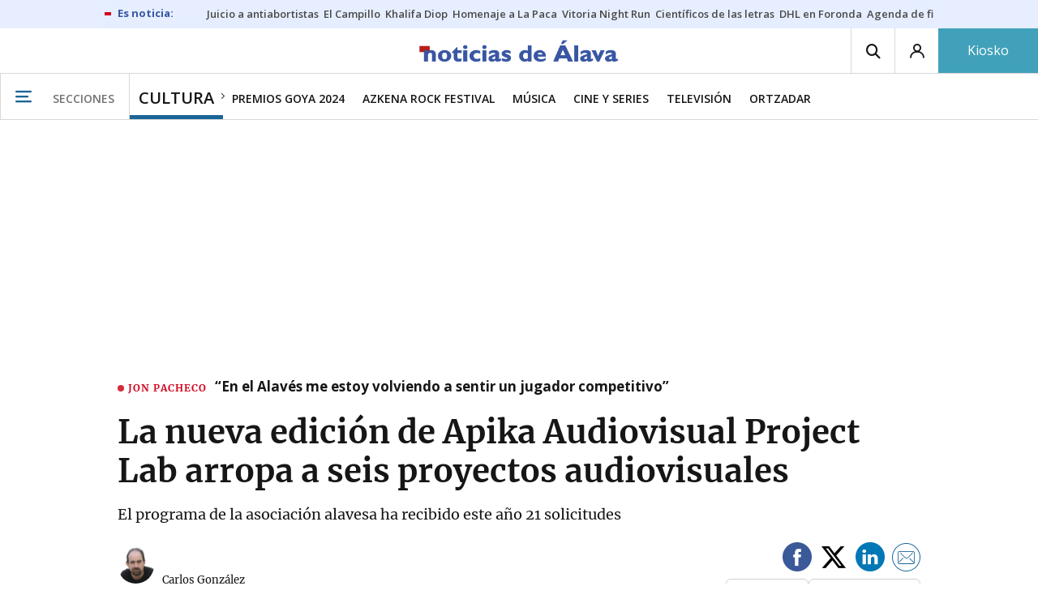

--- FILE ---
content_type: text/css
request_url: https://estaticos-cdn.noticiasdealava.eus/css/app.css?id=589efe264ce6f8557919
body_size: 56674
content:
@charset "UTF-8";:root{--c-brand:#1b6598;--c-brand-brand30:4,15,22;--c-brand-themeto--black:#1b6598}.swiper-main-wrapper{min-width:100%;pointer-events:all}@media (max-width:767px){.swiper-main-wrapper{margin-left:-16px;margin-right:-16px}}.swiper-container{margin:0 auto;position:relative;overflow:hidden;list-style:none;padding:0;z-index:1}.swiper-container-no-flexbox .swiper-slide{float:left}.swiper-container-vertical>.swiper-wrapper{flex-direction:column}.swiper-wrapper{position:relative;width:100%;height:100%;z-index:1;display:flex;transition-property:transform;box-sizing:content-box}.swiper-container-android .swiper-slide,.swiper-wrapper{transform:translateZ(0)}.swiper-container-multirow>.swiper-wrapper{flex-wrap:wrap}.swiper-container-free-mode>.swiper-wrapper{transition-timing-function:ease-out;margin:0 auto}.swiper-slide{flex-shrink:0;width:100%;height:100%;position:relative;transition-property:transform}.swiper-invisible-blank-slide{visibility:hidden}.swiper-container-autoheight,.swiper-container-autoheight .swiper-slide{height:auto}.swiper-container-autoheight .swiper-wrapper{align-items:flex-start;transition-property:transform,height}.swiper-container-3d{perspective:1200px}.swiper-container-3d .swiper-cube-shadow,.swiper-container-3d .swiper-slide,.swiper-container-3d .swiper-slide-shadow-bottom,.swiper-container-3d .swiper-slide-shadow-left,.swiper-container-3d .swiper-slide-shadow-right,.swiper-container-3d .swiper-slide-shadow-top,.swiper-container-3d .swiper-wrapper{transform-style:preserve-3d}.swiper-container-3d .swiper-slide-shadow-bottom,.swiper-container-3d .swiper-slide-shadow-left,.swiper-container-3d .swiper-slide-shadow-right,.swiper-container-3d .swiper-slide-shadow-top{position:absolute;left:0;top:0;width:100%;height:100%;pointer-events:none;z-index:10}.swiper-container-3d .swiper-slide-shadow-left{background-image:linear-gradient(270deg,rgba(0,0,0,.5),transparent)}.swiper-container-3d .swiper-slide-shadow-right{background-image:linear-gradient(90deg,rgba(0,0,0,.5),transparent)}.swiper-container-3d .swiper-slide-shadow-top{background-image:linear-gradient(0deg,rgba(0,0,0,.5),transparent)}.swiper-container-3d .swiper-slide-shadow-bottom{background-image:linear-gradient(180deg,rgba(0,0,0,.5),transparent)}.swiper-container-wp8-horizontal,.swiper-container-wp8-horizontal>.swiper-wrapper{touch-action:pan-y}.swiper-container-wp8-vertical,.swiper-container-wp8-vertical>.swiper-wrapper{touch-action:pan-x}.swiper-button-next,.swiper-button-prev{position:absolute;z-index:10;top:50%;height:40px;width:40px;cursor:pointer;pointer-events:all;margin:-22px 0 0;padding:0;transform:translateX(-50%);border:0;background-color:hsla(0,0%,94.1%,.8)}.swiper-button-next i,.swiper-button-prev i{position:absolute;left:50%;top:50%;font-size:20px;color:var(--c-brand);transform:translate3d(-50%,-50%,0)}.swiper-button-next.swiper-button-disabled,.swiper-button-prev.swiper-button-disabled{opacity:.35;cursor:auto}.swiper-button-prev,.swiper-container-rtl .swiper-button-next{left:20px;right:auto}.swiper-button-next,.swiper-container-rtl .swiper-button-prev{left:auto;right:-20px}.swiper-button-lock{display:none}.swiper-pagination{position:absolute;text-align:center;transition:opacity .3s;transform:translateZ(0);z-index:10}.swiper-pagination.swiper-pagination-hidden{opacity:0}.swiper-container-horizontal>.swiper-pagination-bullets,.swiper-pagination-custom,.swiper-pagination-fraction{bottom:10px;left:0;width:100%}.swiper-pagination-bullets-dynamic{overflow:hidden;font-size:0}.swiper-pagination-bullets-dynamic .swiper-pagination-bullet{transform:scale(.33);position:relative}.swiper-pagination-bullets-dynamic .swiper-pagination-bullet-active,.swiper-pagination-bullets-dynamic .swiper-pagination-bullet-active-main{transform:scale(1)}.swiper-pagination-bullets-dynamic .swiper-pagination-bullet-active-prev{transform:scale(.66)}.swiper-pagination-bullets-dynamic .swiper-pagination-bullet-active-prev-prev{transform:scale(.33)}.swiper-pagination-bullets-dynamic .swiper-pagination-bullet-active-next{transform:scale(.66)}.swiper-pagination-bullets-dynamic .swiper-pagination-bullet-active-next-next{transform:scale(.33)}.swiper-pagination-bullet{display:inline-block;border-radius:100%;background:#000;opacity:.2}button.swiper-pagination-bullet{border:none;margin:0;padding:0;box-shadow:none;-moz-appearance:none;appearance:none}.swiper-pagination-clickable .swiper-pagination-bullet{cursor:pointer}.swiper-pagination-bullet-active{opacity:1;background:var(--c-brand)}.swiper-container-vertical>.swiper-pagination-bullets{right:10px;top:50%;transform:translate3d(0,-50%,0)}.swiper-container-vertical>.swiper-pagination-bullets .swiper-pagination-bullet{margin:6px 0;display:block}.swiper-container-vertical>.swiper-pagination-bullets.swiper-pagination-bullets-dynamic{top:50%;transform:translateY(-50%);width:8px}.swiper-container-vertical>.swiper-pagination-bullets.swiper-pagination-bullets-dynamic .swiper-pagination-bullet{display:inline-block;transition:transform .2s,top .2s}.swiper-container-horizontal>.swiper-pagination-bullets .swiper-pagination-bullet{margin:0 4px}.swiper-container-horizontal>.swiper-pagination-bullets.swiper-pagination-bullets-dynamic{left:50%;white-space:nowrap}.swiper-container-horizontal>.swiper-pagination-bullets.swiper-pagination-bullets-dynamic .swiper-pagination-bullet{transition:transform .2s,left .2s}.swiper-container-horizontal.swiper-container-rtl>.swiper-pagination-bullets-dynamic .swiper-pagination-bullet{transition:transform .2s,right .2s}.swiper-pagination-progressbar{background:rgba(0,0,0,.25);position:absolute}.swiper-pagination-progressbar .swiper-pagination-progressbar-fill{background:#007aff;position:absolute;left:0;top:0;width:100%;height:100%;transform:scale(0);transform-origin:left top}.swiper-container-rtl .swiper-pagination-progressbar .swiper-pagination-progressbar-fill{transform-origin:right top}.swiper-container-horizontal>.swiper-pagination-progressbar,.swiper-container-vertical>.swiper-pagination-progressbar.swiper-pagination-progressbar-opposite{width:100%;height:4px;left:0;top:0}.swiper-container-horizontal>.swiper-pagination-progressbar.swiper-pagination-progressbar-opposite,.swiper-container-vertical>.swiper-pagination-progressbar{width:4px;height:100%;left:0;top:0}.swiper-pagination-white .swiper-pagination-bullet-active{background:#fff}.swiper-pagination-progressbar.swiper-pagination-white{background:hsla(0,0%,100%,.25)}.swiper-pagination-progressbar.swiper-pagination-white .swiper-pagination-progressbar-fill{background:#fff}.swiper-pagination-black .swiper-pagination-bullet-active{background:#000}.swiper-pagination-progressbar.swiper-pagination-black{background:rgba(0,0,0,.25)}.swiper-pagination-progressbar.swiper-pagination-black .swiper-pagination-progressbar-fill{background:#000}.swiper-pagination-lock{display:none}.swiper-scrollbar{border-radius:10px;position:relative;-ms-touch-action:none;background:rgba(0,0,0,.1)}.swiper-container-horizontal>.swiper-scrollbar{position:absolute;left:1%;bottom:3px;z-index:50;height:5px;width:98%}.swiper-container-vertical>.swiper-scrollbar{position:absolute;right:3px;top:1%;z-index:50;width:5px;height:98%}.swiper-scrollbar-drag{height:100%;width:100%;position:relative;background:rgba(0,0,0,.5);border-radius:10px;left:0;top:0}.swiper-scrollbar-cursor-drag{cursor:move}.swiper-scrollbar-lock{display:none}.swiper-zoom-container{width:100%;height:100%;display:flex;justify-content:center;align-items:center;text-align:center}.swiper-zoom-container>canvas,.swiper-zoom-container>img,.swiper-zoom-container>svg{max-width:100%;max-height:100%;-o-object-fit:contain;object-fit:contain}.swiper-slide-zoomed{cursor:move}.swiper-lazy-preloader{width:42px;height:42px;position:absolute;left:50%;top:50%;margin-left:-21px;margin-top:-21px;z-index:10;transform-origin:50%;animation:swiper-preloader-spin 1s steps(12) infinite}.swiper-lazy-preloader:after{display:block;content:"";width:100%;height:100%;background-image:url("data:image/svg+xml;charset=utf-8,%3Csvg viewBox='0 0 120 120' xmlns='http://www.w3.org/2000/svg' xmlns:xlink='http://www.w3.org/1999/xlink'%3E%3Cdefs%3E%3Cpath id='a' stroke='%236c6c6c' stroke-width='11' stroke-linecap='round' d='M60 7v20'/%3E%3C/defs%3E%3Cuse xlink:href='%23a' opacity='.27'/%3E%3Cuse xlink:href='%23a' opacity='.27' transform='rotate(30 60 60)'/%3E%3Cuse xlink:href='%23a' opacity='.27' transform='rotate(60 60 60)'/%3E%3Cuse xlink:href='%23a' opacity='.27' transform='rotate(90 60 60)'/%3E%3Cuse xlink:href='%23a' opacity='.27' transform='rotate(120 60 60)'/%3E%3Cuse xlink:href='%23a' opacity='.27' transform='rotate(150 60 60)'/%3E%3Cuse xlink:href='%23a' opacity='.37' transform='rotate(180 60 60)'/%3E%3Cuse xlink:href='%23a' opacity='.46' transform='rotate(210 60 60)'/%3E%3Cuse xlink:href='%23a' opacity='.56' transform='rotate(240 60 60)'/%3E%3Cuse xlink:href='%23a' opacity='.66' transform='rotate(270 60 60)'/%3E%3Cuse xlink:href='%23a' opacity='.75' transform='rotate(300 60 60)'/%3E%3Cuse xlink:href='%23a' opacity='.85' transform='rotate(330 60 60)'/%3E%3C/svg%3E");background-position:50%;background-size:100%;background-repeat:no-repeat}.swiper-lazy-preloader-white:after{background-image:url("data:image/svg+xml;charset=utf-8,%3Csvg viewBox='0 0 120 120' xmlns='http://www.w3.org/2000/svg' xmlns:xlink='http://www.w3.org/1999/xlink'%3E%3Cdefs%3E%3Cpath id='a' stroke='%23fff' stroke-width='11' stroke-linecap='round' d='M60 7v20'/%3E%3C/defs%3E%3Cuse xlink:href='%23a' opacity='.27'/%3E%3Cuse xlink:href='%23a' opacity='.27' transform='rotate(30 60 60)'/%3E%3Cuse xlink:href='%23a' opacity='.27' transform='rotate(60 60 60)'/%3E%3Cuse xlink:href='%23a' opacity='.27' transform='rotate(90 60 60)'/%3E%3Cuse xlink:href='%23a' opacity='.27' transform='rotate(120 60 60)'/%3E%3Cuse xlink:href='%23a' opacity='.27' transform='rotate(150 60 60)'/%3E%3Cuse xlink:href='%23a' opacity='.37' transform='rotate(180 60 60)'/%3E%3Cuse xlink:href='%23a' opacity='.46' transform='rotate(210 60 60)'/%3E%3Cuse xlink:href='%23a' opacity='.56' transform='rotate(240 60 60)'/%3E%3Cuse xlink:href='%23a' opacity='.66' transform='rotate(270 60 60)'/%3E%3Cuse xlink:href='%23a' opacity='.75' transform='rotate(300 60 60)'/%3E%3Cuse xlink:href='%23a' opacity='.85' transform='rotate(330 60 60)'/%3E%3C/svg%3E")}@keyframes swiper-preloader-spin{to{transform:rotate(1turn)}}.swiper-container .swiper-notification{position:absolute;left:0;top:0;pointer-events:none;opacity:0;z-index:-1000}.swiper-container-fade.swiper-container-free-mode .swiper-slide{transition-timing-function:ease-out}.swiper-container-fade .swiper-slide{pointer-events:none;transition-property:opacity}.swiper-container-fade .swiper-slide .swiper-slide{pointer-events:none}.swiper-container-fade .swiper-slide-active,.swiper-container-fade .swiper-slide-active .swiper-slide-active{pointer-events:auto}.swiper-container-cube{overflow:visible}.swiper-container-cube .swiper-slide{pointer-events:none;backface-visibility:hidden;z-index:1;visibility:hidden;transform-origin:0 0;width:100%;height:100%}.swiper-container-cube .swiper-slide .swiper-slide{pointer-events:none}.swiper-container-cube.swiper-container-rtl .swiper-slide{transform-origin:100% 0}.swiper-container-cube .swiper-slide-active,.swiper-container-cube .swiper-slide-active .swiper-slide-active{pointer-events:auto}.swiper-container-cube .swiper-slide-active,.swiper-container-cube .swiper-slide-next,.swiper-container-cube .swiper-slide-next+.swiper-slide,.swiper-container-cube .swiper-slide-prev{pointer-events:auto;visibility:visible}.swiper-container-cube .swiper-slide-shadow-bottom,.swiper-container-cube .swiper-slide-shadow-left,.swiper-container-cube .swiper-slide-shadow-right,.swiper-container-cube .swiper-slide-shadow-top{z-index:0;backface-visibility:hidden}.swiper-container-cube .swiper-cube-shadow{position:absolute;left:0;bottom:0;width:100%;height:100%;background:#000;opacity:.6;filter:blur(50px);z-index:0}.swiper-container-flip{overflow:visible}.swiper-container-flip .swiper-slide{pointer-events:none;backface-visibility:hidden;z-index:1}.swiper-container-flip .swiper-slide .swiper-slide{pointer-events:none}.swiper-container-flip .swiper-slide-active,.swiper-container-flip .swiper-slide-active .swiper-slide-active{pointer-events:auto}.swiper-container-flip .swiper-slide-shadow-bottom,.swiper-container-flip .swiper-slide-shadow-left,.swiper-container-flip .swiper-slide-shadow-right,.swiper-container-flip .swiper-slide-shadow-top{z-index:0;backface-visibility:hidden}.swiper-container-coverflow .swiper-wrapper{-ms-perspective:1200px}.row>.swiper-main-wrapper{margin-left:0;margin-right:0}@media (max-width:767px){.row>.swiper-main-wrapper{margin-left:-16px;margin-right:-16px}.row>.swiper-main-wrapper .swiper-slide .new{margin-left:22px;margin-right:22px}}

/*!
 * jQuery UI Selectmenu 1.14.1
 * https://jqueryui.com
 *
 * Copyright OpenJS Foundation and other contributors
 * Released under the MIT license.
 * https://jquery.org/license
 *
 * https://api.jqueryui.com/selectmenu/#theming
 */.ui-selectmenu-menu{padding:0;margin:0;position:absolute;top:0;left:0;display:none}.ui-selectmenu-menu .ui-menu{overflow:auto;overflow-x:hidden;padding-bottom:1px}.ui-selectmenu-menu .ui-menu .ui-selectmenu-optgroup{font-size:1em;font-weight:700;line-height:1.5;padding:2px .4em;margin:.5em 0 0;height:auto;border:0}.ui-selectmenu-open{display:block}.ui-selectmenu-text{display:block;margin-right:20px;overflow:hidden;text-overflow:ellipsis}.ui-selectmenu-button.ui-button{text-align:left;white-space:nowrap;width:14em}.ui-selectmenu-icon.ui-icon{float:right;margin-top:0}

/*!
 * jQuery UI Accordion 1.14.1
 * https://jqueryui.com
 *
 * Copyright OpenJS Foundation and other contributors
 * Released under the MIT license.
 * https://jquery.org/license
 *
 * https://api.jqueryui.com/accordion/#theming
 */.ui-accordion .ui-accordion-header{display:block;cursor:pointer;position:relative;margin:2px 0 0;padding:.5em .5em .5em .7em;font-size:100%}.ui-accordion .ui-accordion-content{padding:1em 2.2em;border-top:0;overflow:auto}body.compensate-for-scrollbar{overflow:hidden}.fancybox-active{height:auto}.fancybox-is-hidden{left:-9999px;margin:0;position:absolute!important;top:-9999px;visibility:hidden}.fancybox-container{-webkit-backface-visibility:hidden;height:100%;left:0;outline:none;position:fixed;-webkit-tap-highlight-color:transparent;top:0;touch-action:manipulation;transform:translateZ(0);width:100%;z-index:99992}.fancybox-container *{box-sizing:border-box}.fancybox-bg,.fancybox-inner,.fancybox-outer,.fancybox-stage{bottom:0;left:0;position:absolute;right:0;top:0}.fancybox-outer{-webkit-overflow-scrolling:touch;overflow-y:auto}.fancybox-bg{background:#1e1e1e;opacity:0;transition-duration:inherit;transition-property:opacity;transition-timing-function:cubic-bezier(.47,0,.74,.71)}.fancybox-is-open .fancybox-bg{opacity:.9;transition-timing-function:cubic-bezier(.22,.61,.36,1)}.fancybox-caption,.fancybox-infobar,.fancybox-navigation .fancybox-button,.fancybox-toolbar{direction:ltr;opacity:0;position:absolute;transition:opacity .25s ease,visibility 0s ease .25s;visibility:hidden;z-index:99997}.fancybox-show-caption .fancybox-caption,.fancybox-show-infobar .fancybox-infobar,.fancybox-show-nav .fancybox-navigation .fancybox-button,.fancybox-show-toolbar .fancybox-toolbar{opacity:1;transition:opacity .25s ease 0s,visibility 0s ease 0s;visibility:visible}.fancybox-infobar{color:#ccc;font-size:13px;-webkit-font-smoothing:subpixel-antialiased;height:44px;left:0;line-height:44px;min-width:44px;mix-blend-mode:difference;padding:0 10px;pointer-events:none;top:0;-webkit-touch-callout:none;-moz-user-select:none;user-select:none}.fancybox-toolbar{right:0;top:0}.fancybox-stage{direction:ltr;overflow:visible;transform:translateZ(0);z-index:99994}.fancybox-is-open .fancybox-stage{overflow:hidden}.fancybox-slide{-webkit-backface-visibility:hidden;display:none;height:100%;left:0;outline:none;overflow:auto;-webkit-overflow-scrolling:touch;padding:44px;position:absolute;text-align:center;top:0;transition-property:transform,opacity;white-space:normal;width:100%;z-index:99994}.fancybox-slide:before{content:"";display:inline-block;font-size:0;height:100%;vertical-align:middle;width:0}.fancybox-is-sliding .fancybox-slide,.fancybox-slide--current,.fancybox-slide--next,.fancybox-slide--previous{display:block}.fancybox-slide--image{overflow:hidden;padding:44px 0}.fancybox-slide--image:before{display:none}.fancybox-slide--html{padding:6px}.fancybox-content{background:#fff;display:inline-block;margin:0;max-width:100%;overflow:auto;-webkit-overflow-scrolling:touch;padding:44px;position:relative;text-align:left;vertical-align:middle}.fancybox-slide--image .fancybox-content{animation-timing-function:cubic-bezier(.5,0,.14,1);-webkit-backface-visibility:hidden;background:transparent;background-repeat:no-repeat;background-size:100% 100%;left:0;max-width:none;overflow:visible;padding:0;position:absolute;top:0;transform-origin:top left;transition-property:transform,opacity;-moz-user-select:none;user-select:none;z-index:99995}.fancybox-can-zoomOut .fancybox-content{cursor:zoom-out}.fancybox-can-zoomIn .fancybox-content{cursor:zoom-in}.fancybox-can-pan .fancybox-content,.fancybox-can-swipe .fancybox-content{cursor:grab}.fancybox-is-grabbing .fancybox-content{cursor:grabbing}.fancybox-container [data-selectable=true]{cursor:text}.fancybox-image,.fancybox-spaceball{background:transparent;border:0;height:100%;left:0;margin:0;max-height:none;max-width:none;padding:0;position:absolute;top:0;-moz-user-select:none;user-select:none;width:100%}.fancybox-spaceball{z-index:1}.fancybox-slide--iframe .fancybox-content,.fancybox-slide--map .fancybox-content,.fancybox-slide--pdf .fancybox-content,.fancybox-slide--video .fancybox-content{height:100%;overflow:visible;padding:0;width:100%}.fancybox-slide--video .fancybox-content{background:#000}.fancybox-slide--map .fancybox-content{background:#e5e3df}.fancybox-slide--iframe .fancybox-content{background:#fff}.fancybox-iframe,.fancybox-video{background:transparent;border:0;display:block;height:100%;margin:0;overflow:hidden;padding:0;width:100%}.fancybox-iframe{left:0;position:absolute;top:0}.fancybox-error{background:#fff;cursor:default;max-width:400px;padding:40px;width:100%}.fancybox-error p{color:#444;font-size:16px;line-height:20px;margin:0;padding:0}.fancybox-button{background:rgba(30,30,30,.6);border:0;border-radius:0;box-shadow:none;cursor:pointer;display:inline-block;height:44px;margin:0;padding:10px;position:relative;transition:color .2s;vertical-align:top;visibility:inherit;width:44px}.fancybox-button,.fancybox-button:link,.fancybox-button:visited{color:#ccc}.fancybox-button:hover{color:#fff}.fancybox-button:focus{outline:none}.fancybox-button.fancybox-focus{outline:1px dotted}.fancybox-button[disabled],.fancybox-button[disabled]:hover{color:#888;cursor:default;outline:none}.fancybox-button div{height:100%}.fancybox-button svg{display:block;height:100%;overflow:visible;position:relative;width:100%}.fancybox-button svg path{fill:currentColor;stroke-width:0}.fancybox-button--fsenter svg:nth-child(2),.fancybox-button--play svg:nth-child(2){display:none}.fancybox-button--fsexit svg:first-child,.fancybox-button--pause svg:first-child{display:none}.fancybox-progress{background:#ff5268;height:2px;left:0;position:absolute;right:0;top:0;transform:scaleX(0);transform-origin:0;transition-property:transform;transition-timing-function:linear;z-index:99998}.fancybox-close-small{background:transparent;border:0;border-radius:0;color:#ccc;cursor:pointer;opacity:.8;padding:8px;position:absolute;right:-12px;top:-44px;z-index:401}.fancybox-close-small:hover{color:#fff;opacity:1}.fancybox-slide--html .fancybox-close-small{color:currentColor;padding:10px;right:0;top:0}.fancybox-slide--image.fancybox-is-scaling .fancybox-content{overflow:hidden}.fancybox-is-scaling .fancybox-close-small,.fancybox-is-zoomable.fancybox-can-pan .fancybox-close-small{display:none}.fancybox-navigation .fancybox-button{background-clip:content-box;height:100px;opacity:0;position:absolute;top:calc(50% - 50px);width:70px}.fancybox-navigation .fancybox-button div{padding:7px}.fancybox-navigation .fancybox-button--arrow_left{left:0;left:env(safe-area-inset-left);padding:31px 26px 31px 6px}.fancybox-navigation .fancybox-button--arrow_right{padding:31px 6px 31px 26px;right:0;right:env(safe-area-inset-right)}.fancybox-caption{background:linear-gradient(0deg,rgba(0,0,0,.85) 0,rgba(0,0,0,.3) 50%,rgba(0,0,0,.15) 65%,rgba(0,0,0,.075) 75.5%,rgba(0,0,0,.037) 82.85%,rgba(0,0,0,.019) 88%,transparent);bottom:0;color:#eee;font-size:14px;font-weight:400;left:0;line-height:1.5;padding:75px 44px 25px;pointer-events:none;right:0;text-align:center;z-index:99996}@supports (padding:max(0px)){.fancybox-caption{padding:75px max(44px,env(safe-area-inset-right)) max(25px,env(safe-area-inset-bottom)) max(44px,env(safe-area-inset-left))}}.fancybox-caption--separate{margin-top:-50px}.fancybox-caption__body{max-height:50vh;overflow:auto;pointer-events:all}.fancybox-caption a,.fancybox-caption a:link,.fancybox-caption a:visited{color:#ccc;text-decoration:none}.fancybox-caption a:hover{color:#fff;text-decoration:underline}.fancybox-loading{animation:fancybox-rotate 1s linear infinite;background:transparent;border:4px solid;border-color:#888 #888 #fff;border-radius:50%;height:50px;left:50%;margin:-25px 0 0 -25px;opacity:.7;padding:0;position:absolute;top:50%;width:50px;z-index:99999}@keyframes fancybox-rotate{to{transform:rotate(1turn)}}.fancybox-animated{transition-timing-function:cubic-bezier(0,0,.25,1)}.fancybox-fx-slide.fancybox-slide--previous{opacity:0;transform:translate3d(-100%,0,0)}.fancybox-fx-slide.fancybox-slide--next{opacity:0;transform:translate3d(100%,0,0)}.fancybox-fx-slide.fancybox-slide--current{opacity:1;transform:translateZ(0)}.fancybox-fx-fade.fancybox-slide--next,.fancybox-fx-fade.fancybox-slide--previous{opacity:0;transition-timing-function:cubic-bezier(.19,1,.22,1)}.fancybox-fx-fade.fancybox-slide--current{opacity:1}.fancybox-fx-zoom-in-out.fancybox-slide--previous{opacity:0;transform:scale3d(1.5,1.5,1.5)}.fancybox-fx-zoom-in-out.fancybox-slide--next{opacity:0;transform:scale3d(.5,.5,.5)}.fancybox-fx-zoom-in-out.fancybox-slide--current{opacity:1;transform:scaleX(1)}.fancybox-fx-rotate.fancybox-slide--previous{opacity:0;transform:rotate(-1turn)}.fancybox-fx-rotate.fancybox-slide--next{opacity:0;transform:rotate(1turn)}.fancybox-fx-rotate.fancybox-slide--current{opacity:1;transform:rotate(0deg)}.fancybox-fx-circular.fancybox-slide--previous{opacity:0;transform:scale3d(0,0,0) translate3d(-100%,0,0)}.fancybox-fx-circular.fancybox-slide--next{opacity:0;transform:scale3d(0,0,0) translate3d(100%,0,0)}.fancybox-fx-circular.fancybox-slide--current{opacity:1;transform:scaleX(1) translateZ(0)}.fancybox-fx-tube.fancybox-slide--previous{transform:translate3d(-100%,0,0) scale(.1) skew(-10deg)}.fancybox-fx-tube.fancybox-slide--next{transform:translate3d(100%,0,0) scale(.1) skew(10deg)}.fancybox-fx-tube.fancybox-slide--current{transform:translateZ(0) scale(1)}@media (max-height:576px){.fancybox-slide{padding-left:6px;padding-right:6px}.fancybox-slide--image{padding:6px 0}.fancybox-close-small{right:-6px}.fancybox-slide--image .fancybox-close-small{background:#4e4e4e;color:#f2f4f6;height:36px;opacity:1;padding:6px;right:0;top:0;width:36px}.fancybox-caption{padding-left:12px;padding-right:12px}@supports (padding:max(0px)){.fancybox-caption{padding-left:max(12px,env(safe-area-inset-left));padding-right:max(12px,env(safe-area-inset-right))}}}.fancybox-share{background:#f4f4f4;border-radius:3px;max-width:90%;padding:30px;text-align:center}.fancybox-share h1{color:#222;font-size:35px;font-weight:700;margin:0 0 20px}.fancybox-share p{margin:0;padding:0}.fancybox-share__button{border:0;border-radius:3px;display:inline-block;font-size:14px;font-weight:700;line-height:40px;margin:0 5px 10px;min-width:130px;padding:0 15px;text-decoration:none;transition:all .2s;-moz-user-select:none;user-select:none;white-space:nowrap}.fancybox-share__button:link,.fancybox-share__button:visited{color:#fff}.fancybox-share__button:hover{text-decoration:none}.fancybox-share__button--fb{background:#3b5998}.fancybox-share__button--fb:hover{background:#344e86}.fancybox-share__button--pt{background:#bd081d}.fancybox-share__button--pt:hover{background:#aa0719}.fancybox-share__button--tw{background:#1da1f2}.fancybox-share__button--tw:hover{background:#0d95e8}.fancybox-share__button svg{height:25px;margin-right:7px;position:relative;top:-1px;vertical-align:middle;width:25px}.fancybox-share__button svg path{fill:#fff}.fancybox-share__input{background:transparent;border:0;border-bottom:1px solid #d7d7d7;border-radius:0;color:#5d5b5b;font-size:14px;margin:10px 0 0;outline:none;padding:10px 15px;width:100%}.fancybox-thumbs{background:#ddd;bottom:0;display:none;margin:0;-webkit-overflow-scrolling:touch;-ms-overflow-style:-ms-autohiding-scrollbar;padding:2px 2px 4px;position:absolute;right:0;-webkit-tap-highlight-color:rgba(0,0,0,0);top:0;width:212px;z-index:99995}.fancybox-thumbs-x{overflow-x:auto;overflow-y:hidden}.fancybox-show-thumbs .fancybox-thumbs{display:block}.fancybox-show-thumbs .fancybox-inner{right:212px}.fancybox-thumbs__list{font-size:0;height:100%;list-style:none;margin:0;overflow-x:hidden;overflow-y:auto;padding:0;position:absolute;position:relative;white-space:nowrap;width:100%}.fancybox-thumbs-x .fancybox-thumbs__list{overflow:hidden}.fancybox-thumbs-y .fancybox-thumbs__list::-webkit-scrollbar{width:7px}.fancybox-thumbs-y .fancybox-thumbs__list::-webkit-scrollbar-track{background:#fff;border-radius:10px;box-shadow:inset 0 0 6px rgba(0,0,0,.3)}.fancybox-thumbs-y .fancybox-thumbs__list::-webkit-scrollbar-thumb{background:#2a2a2a;border-radius:10px}.fancybox-thumbs__list a{backface-visibility:hidden;background-color:rgba(0,0,0,.1);background-position:50%;background-repeat:no-repeat;background-size:cover;cursor:pointer;float:left;height:75px;margin:2px;max-height:calc(100% - 8px);max-width:calc(50% - 4px);outline:none;overflow:hidden;padding:0;position:relative;-webkit-tap-highlight-color:transparent;width:100px}.fancybox-thumbs__list a:before{border:6px solid #ff5268;bottom:0;content:"";left:0;opacity:0;position:absolute;right:0;top:0;transition:all .2s cubic-bezier(.25,.46,.45,.94);z-index:99991}.fancybox-thumbs__list a:focus:before{opacity:.5}.fancybox-thumbs__list a.fancybox-thumbs-active:before{opacity:1}@media (max-width:576px){.fancybox-thumbs{width:110px}.fancybox-show-thumbs .fancybox-inner{right:110px}.fancybox-thumbs__list a{max-width:calc(100% - 10px)}}.fancybox-slide{padding:16px;box-sizing:border-box}@media (max-width:767px){.fancybox-slide{padding:0}}.fancybox-content{padding-top:60px;height:100%;max-height:560px;max-width:1111px;width:100%}@media (max-width:767px){.fancybox-content{padding:45px 10px 10px;max-height:100%;max-width:100%}}.fancybox-button{padding:0!important;top:10px!important;right:10px!important;width:50px;height:50px}@media (max-width:767px){.fancybox-button{top:5px!important;right:5px!important;width:35px;height:35px}}.fancybox svg{position:absolute;top:0;right:0;width:50px;height:50px}@media (max-width:767px){.fancybox svg{width:35px;height:35px}}.md-filter__fancybox--base .fancybox-slide{padding:32px}.md-filter__fancybox--base .fancybox-content{padding:40px 32px 32px}

/*!
 * Copyright 2023 Bitban Technologies, S.L.
 * Todos los derechos reservados.
 */.row.grp~.ad-row.row{margin-top:20px}.ad{display:table;margin:0 auto 32px;text-align:center;width:100%}.ad-row .ad{width:auto}.ad>*{margin:auto}.ad iframe,.ad img{max-width:100%}@media (max-width:767px){.ad{margin-bottom:32px}}@media (min-width:768px){.ad.ad--mobile-only{display:none!important}}.ad.ad--sticky{display:block;position:sticky;top:60px;font-size:0}.ad.ad--premium{position:relative;margin-bottom:0;padding-top:36px;background-color:#161616}@media (max-width:767px){.ad.ad--premium{margin-left:-16px;margin-right:-16px;padding:8px}}.ad.ad--premium:after,.ad.ad--premium:before{content:" ";position:absolute;bottom:-110px;left:-200%;right:100%;top:0;background-color:#161616}.ad.ad--premium:after{right:-200%;left:100%}@media (min-width:768px) and (max-width:860px){.ad.ad--sticky,.sidebar>.ad{transform:scale(.82) translateY(-32px);margin:0 -32px;width:calc(100% + 66px)}}.sky{position:sticky;z-index:1;top:0;transition:0s ease-in-out;max-width:1032px;margin:0 auto}body.premium .sky{max-width:1322px}.wrapper>.sky{margin-left:-16px;margin-right:-16px}@media (max-width:1023px){.sky{display:none}}.sky__item{position:absolute;left:-450px;top:28px;width:450px;text-align:right}.sky__item--left div{position:absolute;right:0}.sky__item--right{left:auto;right:-450px;text-align:left}.sky__item--right div{position:absolute;left:0}@media (min-width:1202px){body.body--sticky>.sky{transform:translateY(0)}body:not(.body--sticky)>.sky{transform:translateY(158px);position:static}body>.sky+.header--home{top:68px;background-color:transparent}body>.sky+.header--home .header--medium{position:relative;border-bottom:1px solid transparent}body>.sky+.header--home .header--medium:after{content:" ";position:absolute;height:1px;max-width:1024px;width:100%;bottom:-1px;left:50%;transform:translateX(-50%);margin:0 auto;background-color:#d8d8d8}}.grp-with-col-ad{padding-left:0;padding-right:0}body.body--sticky:not(.body--ScrollUp) .sky{top:56px}.commercial-up-full{align-items:flex-start;display:flex;justify-content:center;flex-wrap:wrap;min-height:auto;height:auto;margin-bottom:20px;width:100%}.commercial-up-full.margin{margin-bottom:40px}.commercial-up-full img{width:100%;margin-bottom:-.285em;border:0}@media (max-width:767px){.commercial-up-full{margin-bottom:20px;margin-left:-16px;margin-right:-16px;width:calc(100% + 32px)}}.commercial-up-full>*{width:100%}.commercial-up-full>:first-child:not(:empty):before{display:none!important}[id^=pc-div-gpt-ad_728]{display:block;position:relative;min-height:278px}[id^=pc-div-gpt-ad_728]>:first-child:not(:empty):before{display:block;width:100%;height:28px;flex-basis:100%;font-family:Merriweather400,Merriweather,serif;font-size:.75rem;line-height:.8125rem;text-transform:uppercase;text-align:center;color:#9a9a9a;content:"Publicidad";margin:auto;padding-top:8px}[id^=pc-div-gpt-ad_728]>div{top:56px!important;position:sticky!important;border:0!important;margin:0 auto!important;text-align:center!important}[id^=movil-div-gpt-ad_728]{display:grid;place-content:center;min-height:100px}[id^=movil-div-gpt-ad_728]:before{display:none!important}[id^=movil-div-gpt-ad_728]>:first-child:not(:empty):before{display:block;width:100%;height:20px;flex-basis:100%;font-family:Merriweather400,Merriweather,serif;font-size:.75rem;line-height:.8125rem;text-transform:uppercase;text-align:center;color:#9a9a9a;content:"Publicidad";margin:auto}[id^=movil-div-gpt-ad_728]>div{margin-top:-20px!important}.megabanner{display:none;width:100%;position:fixed;left:0;bottom:0;z-index:2000;background:#fff;filter:drop-shadow(0 0 6px rgba(0,0,0,.4));transition:all .5s ease}@media (min-width:1024px){.megabanner{max-width:1022px;left:50%;transform:translateX(-50%)}}.megabanner.megabanner--showing{display:block}.megabanner__wrapper{padding-top:27px}.megabanner__wrapper>div[id$=-div-gpt-ad_cpm_fmega]:not(:empty):before{content:"Publicidad";position:absolute;top:0;left:calc(50% - 38.25px);padding:7px 0;font-family:Merriweather400,Merriweather,serif;font-size:.75rem;line-height:1rem;color:#9a9a9a;text-transform:uppercase}.megabanner__button{display:none;width:30px;height:30px;position:absolute;top:-30px;right:0;font-size:14px;text-align:center;border:none;background:#fff;cursor:pointer}.megabanner__button i{line-height:30px}.megabanner__wrapper>:empty{margin-top:0}.megabanner__wrapper>button{margin-top:0}.megabanner .mobile-only>div[style]{width:100%!important}@media (min-width:1024px){.article-sidebar.article-sidebar--sticky .sidebar--sticky__space{min-height:730px}.row .col-xs-12.col-7 .row.mobile-list--type-1 .new{margin-top:10px}.grp-with-col-ad>.col-8:nth-child(2),.grp-with-col-ad>.col-8:nth-child(3),.row>.col-xs-12.col-7:first-child{min-height:730px}}#fmegaPiano{position:fixed;z-index:1999;bottom:0;width:100%;right:0;left:0}html [id*=-div-gpt-ad_]:not([id^=pc-div-gpt-ad_728]):not([id^=movil-div-gpt-ad_728]):not(#pc-div-gpt-ad_cpm_fmega):not(#movil-div-gpt-ad_cpm_fmega):not(#pc-div-gpt-ad_skyizda):not(#movil-div-gpt-ad_skyizda):not(#pc-div-gpt-ad_skydcha):not(#movil-div-gpt-ad_skydcha):not(#pc-div-gpt-ad_980):not(#movil-div-gpt-ad_980){background-image:url(/assets/images/advLoading.png);background-position:50%;background-repeat:no-repeat}html [id*=-div-gpt-ad_]:not([id^=pc-div-gpt-ad_728]):not([id^=movil-div-gpt-ad_728]):not(#pc-div-gpt-ad_cpm_fmega):not(#movil-div-gpt-ad_cpm_fmega):not(#pc-div-gpt-ad_skyizda):not(#movil-div-gpt-ad_skyizda):not(#pc-div-gpt-ad_skydcha):not(#movil-div-gpt-ad_skydcha):not(#pc-div-gpt-ad_980):not(#movil-div-gpt-ad_980):not(:empty){background-image:none}html [id*=-div-gpt-ad_300dcha],html [id*=-div-gpt-ad_300dcha]:empty:not([data-google-query-id]),html [id*=-div-gpt-ad_300dchab]:empty:not([data-google-query-id]),html [id*=-div-gpt-ad_300izda],html [id*=-div-gpt-ad_300izda]:empty:not([data-google-query-id]),html [id*=-div-gpt-ad_html_1000015],html [id*=-div-gpt-ad_native]{min-height:600px;position:relative}html [id*=-div-gpt-ad_300dcha]:empty:not([data-google-query-id])>*,html [id*=-div-gpt-ad_300dcha]>*,html [id*=-div-gpt-ad_300dchab]:empty:not([data-google-query-id])>*,html [id*=-div-gpt-ad_300izda]:empty:not([data-google-query-id])>*,html [id*=-div-gpt-ad_300izda]>*,html [id*=-div-gpt-ad_html_1000015]>*,html [id*=-div-gpt-ad_native]>*{position:sticky;top:60px}@media (min-width:1024px){html [id*=-div-gpt-ad_300dcha],html [id*=-div-gpt-ad_300dcha]:empty:not([data-google-query-id]),html [id*=-div-gpt-ad_300dchab]:empty:not([data-google-query-id]),html [id*=-div-gpt-ad_300izda],html [id*=-div-gpt-ad_300izda]:empty:not([data-google-query-id]),html [id*=-div-gpt-ad_html_1000015],html [id*=-div-gpt-ad_native]{min-height:730px}html [id*=-div-gpt-ad_300dcha]:empty:not([data-google-query-id])>*,html [id*=-div-gpt-ad_300dcha]>*,html [id*=-div-gpt-ad_300dchab]:empty:not([data-google-query-id])>*,html [id*=-div-gpt-ad_300izda]:empty:not([data-google-query-id])>*,html [id*=-div-gpt-ad_300izda]>*,html [id*=-div-gpt-ad_html_1000015]>*,html [id*=-div-gpt-ad_native]>*{top:66px}}html [id*=-div-gpt-ad_300dcha]:empty:not([data-google-query-id])>:first-child:not(:empty):before,html [id*=-div-gpt-ad_300dcha]>:first-child:not(:empty):before,html [id*=-div-gpt-ad_300dchab]:empty:not([data-google-query-id])>:first-child:not(:empty):before,html [id*=-div-gpt-ad_300izda]:empty:not([data-google-query-id])>:first-child:not(:empty):before,html [id*=-div-gpt-ad_300izda]>:first-child:not(:empty):before,html [id*=-div-gpt-ad_html_1000015]>:first-child:not(:empty):before,html [id*=-div-gpt-ad_native]>:first-child:not(:empty):before{display:block;width:100%;height:20px;flex-basis:100%;font-family:Merriweather400,Merriweather,serif;font-size:.75rem;line-height:.8125rem;text-transform:uppercase;text-align:center;color:#9a9a9a;content:"Publicidad";margin:8px auto 0}html [id*=-div-gpt-ad_234],html [id*=-div-gpt-ad_300x100],html [id*=-div-gpt-ad_cpm_m],html [id*=div-gpt-ad_html_1000016]{min-height:100px}@media (min-width:1024px){html [id*=-div-gpt-ad_234],html [id*=-div-gpt-ad_300x100],html [id*=-div-gpt-ad_cpm_m],html [id*=div-gpt-ad_html_1000016]{min-height:90px}}html [id*=-div-gpt-ad_234]:not([data-google-query-id])>a:first-child:last-child,html [id*=-div-gpt-ad_234]:not([data-google-query-id])>div[id],html [id*=-div-gpt-ad_300x100]:not([data-google-query-id])>a:first-child:last-child,html [id*=-div-gpt-ad_300x100]:not([data-google-query-id])>div[id],html [id*=-div-gpt-ad_cpm_m]:not([data-google-query-id])>a:first-child:last-child,html [id*=-div-gpt-ad_cpm_m]:not([data-google-query-id])>div[id],html [id*=div-gpt-ad_html_1000016]:not([data-google-query-id])>a:first-child:last-child,html [id*=div-gpt-ad_html_1000016]:not([data-google-query-id])>div[id]{display:block;min-height:100px}@media (min-width:1024px){html [id*=-div-gpt-ad_234]:not([data-google-query-id])>a:first-child:last-child,html [id*=-div-gpt-ad_234]:not([data-google-query-id])>div[id],html [id*=-div-gpt-ad_300x100]:not([data-google-query-id])>a:first-child:last-child,html [id*=-div-gpt-ad_300x100]:not([data-google-query-id])>div[id],html [id*=-div-gpt-ad_cpm_m]:not([data-google-query-id])>a:first-child:last-child,html [id*=-div-gpt-ad_cpm_m]:not([data-google-query-id])>div[id],html [id*=div-gpt-ad_html_1000016]:not([data-google-query-id])>a:first-child:last-child,html [id*=div-gpt-ad_html_1000016]:not([data-google-query-id])>div[id]{min-height:90px}}.new{margin-bottom:32px}.new__media{display:block;position:relative;margin-bottom:12px;font-size:0}@media (max-width:767px){.new__media{margin-left:-16px;margin-right:-16px}}.new__media .image img{width:100%}.new header{display:grid;grid-template-columns:auto}.new__topic{display:inline-block;grid-column-start:1;grid-column-end:2;margin-bottom:8px;font:700 11px/1em Open Sans,sans-serif}.new__tag,.new__topic{align-self:flex-start;text-transform:uppercase;color:var(--c-brand)}.new__tag{grid-column-start:2;grid-column-end:3;margin:-5px 0 2px;font:400 12px/1.33em Open Sans,sans-serif;letter-spacing:1px;text-align:right}.new__tag>*{display:inline-block;cursor:pointer;color:#fff}.new__tag>* img{display:block;margin:0}.new__headline{display:block;grid-column-start:1;grid-column-end:3;margin-bottom:8px;font:400 18px/1.2em Merriweather700,Merriweather,serif;color:#161616;line-height:1.2em!important}.new__headline:hover{color:#4a4a4a}.new__headline *{margin:0;font:inherit;font-family:inherit;font-size:inherit;line-height:inherit;color:inherit}.new__event-type{margin:-4px 0 6px;font:400 13px/15px Merriweather700,Merriweather,serif}.new__event-dates,.new__event-type{overflow-wrap:break-word;grid-column:1/4;grid-row:2/3;color:#9a9a9a}.new__event-dates{margin-top:10px;font-size:15px;line-height:24px;font-family:CommonsRegular}.new__description{margin-bottom:8px;font:400 16px/1.25em Merriweather400,Merriweather,serif;color:#161616}.new__footer{align-items:flex-start;display:inline-block;justify-content:space-between;grid-column-start:1;grid-column-end:3;width:100%;margin-bottom:-5px}@media (min-width:768px){.new__footer{font-size:0}}.new__author{display:inline-block;margin-bottom:.4em;padding-bottom:5px;font:400 13px/1.2em Merriweather400,Merriweather,serif;color:#161616;background-image:linear-gradient(90deg,var(--c-brand) 50%,rgba(27,101,152,0) 0);background-position:bottom;background-size:3.5px 1px;background-repeat:repeat-x;transition:.2s ease-in-out}.new__author.new__author__bar{position:relative;margin-right:2em!important}.new__author.new__author__bar:after{content:"/";position:absolute;right:-1.25em;top:50%;margin-top:-.75em}.new__author:first-child:last-child{flex:1 0 auto}.new a.new__author:hover{color:var(--c-brand);background-image:linear-gradient(90deg,#161616 20%,hsla(0,0%,100%,0) 0)}.new__actions{align-items:center;display:flex;align-items:flex-start;align-content:flex-start;position:relative;margin-right:5px}.new__actions a{color:#161616;background-image:none}.new__actions a:hover{color:var(--c-brand)}.new__actions__comments{display:block;margin:0 0 0 10px}.new__actions__comments i{font-size:22px;line-height:18px}.new__actions__comments span{position:absolute;bottom:3px;right:-5px;font:normal 10px/10px Merriweather400,Merriweather,serif;text-align:left}.new__actions__share{margin-left:10px}@media (max-width:767px){.new__actions__comments{display:none}}@media (min-width:768px){.new__actions__book,.new__actions__share{display:none}}.new__info,.new__place,.new__txt-aux{display:block;padding-top:5px;font:400 13px/1em Merriweather400,Merriweather,serif;text-align:center;color:#161616}.new__txt-aux{border-top:1px dotted #d8d8d8;padding-top:10px}.new__txt-aux:first-child:last-child{border-top:0;padding-top:5px}.new.media footer{display:none}.new.card footer,.new.over footer{margin-left:20px;margin-right:20px}.new.premium footer{margin-left:10px;margin-right:10px;padding-bottom:10px
  /*
  !!!
  		.new__place,
  		.new__info,
  		.new__txt-aux { color: $c-white; }
  */}.new.premium footer .new__txt-aux{border-color:#d8d8d8}.new.premium footer .new__txt-aux:first-child:last-child{border-top:0}.new.premium.media,.new.premium.news-sport,.new.premium.over{
  /*
  !!!
  		background-color: $c-black;
  		header {
  				position:relative; margin: 0 10px; padding: 10px 0 5px;
  				@include mobile {
  				    margin: 0 -16px; padding: 10px 16px 8px;
  				    background: $c-black;
  				}
  		}
  		.new__media { margin-bottom: 0; }
  		.new__author {
  		  color: $c-white;
  			background-image: linear-gradient(to right, $c-white 20%, rgba(255, 255, 255, 0) 0%);
  		}
  		a.new__author:hover {
  	    color: $c-lightgrey;
  	    background-image: linear-gradient(to right, $c-lightgrey 20%, rgba(255, 255, 255, 0) 0%);
  		}
  		.new__topic > * { border-color: $c-black; color: $c-premium; background-color: $c-black; }
  		a.new__topic > *:hover { border-color: $c-black; color: $c-white; background-color: $c-black; }
  		.new__tag > * {
  			border-color: $c-premium; color: $c-premium; background-color: $c-black;
  			&:hover { border-color: $c-white; color: $c-white; }
  		}
  // !!!
  // [AJUSTES HTML] Hoover textos de módulos premium ~ [AJUSTES HTML] Hoover textos de módulos premium
  		.new__headline:hover > * { color: $c-premium; }
  		.new__headline > * {
  			color: $c-white;
  			background-color: $c-black;
  			box-shadow: 0 0 0 $c-black, 0 -4px 0 $c-black;
  			&:hover { color: $c-premium; }
  		}
  		.new__description { color: $c-white; }
  		.new__actions a {
  			color: $c-white;
  			&:hover { color: $c-lightgrey; }
  		}
  !!! */}.new.premium.media .new__tag>*,.new.premium.news-sport .new__tag>*,.new.premium.over .new__tag>*{padding:2px 12px;border:1px solid #c5ad67;color:#c5ad67;background-color:rgba(0,0,0,.7);transition:.2s ease-in-out}.new.premium.media .new__tag>* img,.new.premium.news-sport .new__tag>* img,.new.premium.over .new__tag>* img{height:15px;width:50px}.new.premium.media .new__tag>:hover,.new.premium.news-sport .new__tag>:hover,.new.premium.over .new__tag>:hover{border-color:#fff;color:#fff}.new.ultrapremium{margin-bottom:22px;background-color:#161616}@media (max-width:767px){.new.ultrapremium header{background:#161616}.new.ultrapremium .new__media{margin-bottom:12px}}.new.ultrapremium .new__author{color:#fff;background-image:linear-gradient(90deg,#fff 20%,hsla(0,0%,100%,0) 0)}.new.ultrapremium a.new__author:hover{color:#d8d8d8;background-image:linear-gradient(90deg,#d8d8d8 20%,hsla(0,0%,100%,0) 0)}.new.ultrapremium .new__topic>*{border-color:#161616;color:#c5ad67;background-color:#161616}.new.ultrapremium a.new__topic>:hover{border-color:#161616;color:#fff;background-color:#161616}.new.ultrapremium .new__tag>*{padding:2px 12px;transition:.2s ease-in-out;border-color:#c5ad67;color:#c5ad67;background-color:#161616}.new.ultrapremium .new__tag>* img{height:15px;width:50px}.new.ultrapremium .new__tag>:hover{border-color:#fff;color:#fff}.new.ultrapremium .new__headline:hover>*{color:#c5ad67}.new.ultrapremium .new__headline>*{color:#fff;background-color:#161616;box-shadow:0 0 0 #161616,0 -4px 0 #161616}.new.ultrapremium .new__headline>:hover{color:#c5ad67}.new.ultrapremium .new__actions a,.new.ultrapremium .new__description{color:#fff}.new.ultrapremium .new__actions a:hover{color:#d8d8d8}.new .video__embed{margin-bottom:5px;margin-top:0}.new.over{background-color:#fff}.new.over a+header,.new.over div[class*=videojw-wrapper]+header{margin:-78px 10px 0}@media (max-width:767px){.new.over a+header,.new.over div[class*=videojw-wrapper]+header{margin:-78px 0 0}}.new.over header{position:relative}@media (max-width:767px){.new.over header{margin-left:0;margin-right:0}}.new.over .new__topic{margin-bottom:22px;line-height:16px}.new.over .new__topic>*{display:inline-block;padding:4px 8px;border:1px solid #fff;background-color:#fff;transition:.2s ease-in-out}.new.over a.new__topic>:hover{border-color:var(--c-brand);color:#fff;background-color:var(--c-brand)}.new.over .new__tag{margin-bottom:22px}.new.over .new__headline{line-height:1}.new.over .new__headline>*{display:inline;padding:0 10px;line-height:calc(1em + 8px);box-shadow:0 0 0 #fff,0 0 0 #fff;box-decoration-break:clone;background-color:#fff}.new.over .new__footer{padding:0 10px}.new.over.premium .new__tag,.new.over.premium .new__topic{align-self:normal}.new.over.premium .new__tag{margin-top:0}.new.over.premium .new__tag>*{border-color:#c5ad67;color:#c5ad67;background-color:rgba(0,0,0,.7)}.new.over.premium a.new__tag>:hover{border-color:#fff;color:#fff}.new.over.premium .new__headline:hover>*{color:#4a4a4a}.new.over.premium .new__headline>*{color:#161616;background-color:#fff;box-shadow:0 0 0 #fff,0 -4px 0 #fff}.new.over.premium .new__description{color:#fff}.new.over.premium a.new__author:hover{color:#c5ad67;background-image:linear-gradient(90deg,#c5ad67 20%,hsla(0,0%,100%,0) 0)}.new.over.premium .new__actions a:hover{color:#c5ad67}.new.media{position:relative;background-color:#fff}.new.media .new__media{margin-bottom:0}.new.media header{position:absolute;bottom:0;margin:0 10px 2px}@media (max-width:767px){.new.media header{width:90%;max-width:90%}}.new.media .new__topic{margin-bottom:22px;line-height:16px}.new.media .new__topic>*{display:inline-block;padding:4px 8px;border:1px solid #fff;background-color:#fff;transition:.2s ease-in-out}.new.media a.new__topic>:hover{border-color:var(--c-brand);color:#fff;background-color:var(--c-brand)}.new.media .new__tag{margin-bottom:22px}.new.media .new__headline{line-height:1}.new.media .new__headline>*{display:inline;padding:2px 5px 0;box-decoration-break:clone;background-color:#fff;line-height:1.343em!important}.new.media .new__footer{display:none}.new.media.premium header{width:90%;max-width:90%}.new.media.premium .new__tag,.new.media.premium .new__topic{align-self:normal}.new.media.premium .new__tag{margin-top:0}.new.media.premium .new__tag>*{border-color:#c5ad67;color:#c5ad67;background-color:rgba(0,0,0,.7)}.new.media.premium .new__tag>:hover{border-color:#fff;color:#fff}.new.media.premium .new__headline>*{line-height:calc(1em + 4px)}.new.media.premium .new__headline:hover>*{color:#c5ad67}.new.media.premium .new__headline>*{color:#161616;background-color:#fff;box-shadow:0 0 0 #fff,0 -4px 0 #fff}.new.media.premium .new__description{color:#fff}.new.card{position:relative
  /*
  !!!
  		&.premium {
  				@include tablet { background: $c-black; }
  				header {
  						margin-top: -24px; padding: 10px 10px 5px; background-color: $c-black;
  						@include mobile { margin: 0 -16px; padding: 10px 16px 8px; }
  				}
  			.new__topic { grid-column-end: 2; }
  			.new__tag { display: block; }
  			.new__footer { width: 100%; }
  			.new__author {
  			  color: $c-white;
  				background-image: linear-gradient(to right, $c-white 20%, rgba(255, 255, 255, 0) 0%);
  			}
  			a.new__author:hover {
  			    color: $c-premium;
  			    background-image: linear-gradient(to right, $c-premium 20%, rgba(255, 255, 255, 0) 0%);
  			}
  			.new__topic { margin-bottom: 12px; text-align: left; }
  			.new__topic > * { border-color: $c-black; color: $c-premium; background-color: $c-black; }
  			a.new__topic > *:hover { border-color: $c-black; color: $c-white; background-color: $c-black; }
  			.new__tag { margin-bottom: 12px; }
  			.new__tag > * {
  				border-color: $c-premium; color: $c-premium; background-color: $c-black;
  				&:hover { border-color: $c-white; color: $c-white; }
  			}
  			.new__headline {
  				> * {
  					color: $c-white;
  					&:hover { color: $c-premium; }
  				}
  			}
  			.new__description { color: $c-white; }
  			.new__actions a {
  	      color: $c-white;
  	      &:hover { color: $c-premium; }
  			}
  		}
  */}.new.card .new__media{margin-bottom:0}.new.card picture[data-loaded]{margin-bottom:-24px}@media (min-width:768px){.new.card header{margin:auto 10px}}.new.card header{position:relative;padding:15px 10px 0;text-align:center;background-color:#fff}@media (max-width:767px){.new.card header{margin-left:0;margin-right:0}}.new.card .new__topic{grid-column-end:3;margin-bottom:5px}.new.card .new__tag{display:none}.new.card .new__headline{margin-bottom:12px}.new.card .new__footer{margin:0 auto;width:auto}@media (min-width:768px){.new.card .new__footer .new__actions .bookmark,.new.card .new__footer .new__actions .new__actions__share{display:none}}.new.card .new__actions{margin-left:15px;margin-right:0;padding-left:6px}@media (max-width:767px){.new.card .new__actions:first-child{margin-bottom:5px;margin-left:0;padding-left:0}}@media (max-width:767px){.new.card .new__actions .new__actions:first-child:last-child{margin-left:0;padding-left:0}.new.card .new__actions .new__actions:first-child:last-child .new__actions__book{margin-left:0}.col-3.swiper-slide .new.card .new__footer .new__author{display:none}.col-3.swiper-slide .new.card .new__footer .new__actions{margin-left:0;padding-left:0}.col-3.swiper-slide .new.card .new__footer .new__actions .new__actions__book{margin-left:0}}.new.card .new__actions__comments:before{content:" ";display:block;position:absolute;height:19px;width:0;left:0;top:1px;border-left:1px solid #d8d8d8}.new.card .new__actions__book{margin-left:10px}.new.card.premium .new__topic{align-self:normal;display:none}.new.card.premium .new__tag{align-self:normal;display:block;grid-column-start:1;justify-self:center}.new .wrapper--sports{padding:0 16px;margin-bottom:32px}.new.news-sport{display:grid;margin-bottom:8px}.new.news-sport.sk--bcontent{background-color:transparent!important;grid-template-columns:100%}.new.news-sport.sport-team{position:relative;margin-top:.625rem}@media (max-width:767px){.new.news-sport.sport-team{margin-top:0}}.new.news-sport .news-sport__team-logo{align-content:center;align-items:center;display:flex;justify-content:center;position:absolute;z-index:1;right:25px;top:-20px;height:66px;width:66px;background-color:#fff;border:1px solid #d8d8d8}.new.news-sport .news-sport__team-logo picture{position:static}.new.news-sport .news-sport__team-logo img{height:50px;width:auto}@media (max-width:767px){.new.news-sport .news-sport__team-logo{display:none}}.new.news-sport:first-child header{position:relative;top:-40px;margin:0 -16px -16px;padding:16px 16px 0;width:auto}@media (max-width:767px){.new.news-sport:first-child header{position:static;margin-bottom:0}}.new.news-sport .new__headline,.new.news-sport .new__topic,.new.news-sport .related__headline{color:#161616}.new.news-sport .main_headline{font:400 28px/1 Merriweather700,Merriweather,serif}@media (max-width:767px){.new.news-sport .main_headline{font-size:1.375rem}}.new.news-sport .secondary_headline{font:400 22px/1 Merriweather700,Merriweather,serif}@media (max-width:767px){.new.news-sport .secondary_headline{font-size:1.125rem}}.new.news-sport h2:hover,.new.news-sport h3:hover{opacity:.8;transition:.2s ease-in-out}.new.news-sport .new__media{margin-bottom:0;margin-left:-32px;margin-right:-32px}@media (max-width:767px){.new.news-sport .new__media{margin-left:-16px;margin-right:-16px}}.new.news-sport picture{position:relative;top:0}@media (min-width:768px){.new.news-sport picture{min-height:1.5rem}}.new.news-sport .news-sport__picture{display:inline-block}.new.news-sport .new__tag>*{border-color:#c5ad67;color:#c5ad67;background-color:#161616}.new.news-sport .new__tag>:hover{border-color:#fff;color:#fff;background-color:#161616}.new.news-sport.premium .new__tag,.new.news-sport.premium .new__topic{align-self:normal}.new.news-sport.premium .new__topic{color:#c5ad67}.new.new--framed{display:flex;flex-direction:column;padding:12px;background-color:#fff;width:100%}.new.new--framed .new__headline{font:400 18px/1.2em Open Sans,sans-serif}.new.new--framed.premium:not(.over):not(.media):not(.card):not(.news-sport) header{margin:0}.new.new--framed.premium:not(.over):not(.media):not(.card):not(.news-sport) .new__topic>*{border-color:transparent;background-color:transparent}@media (min-width:768px){.new.new--framed{margin-bottom:0;padding-bottom:8px}}@media (max-width:767px){.new.new--framed{flex-direction:row;justify-content:space-between;margin-bottom:12px}.new.new--framed .new__media{overflow:hidden;flex:0 0 85px;order:2;height:85px;width:85px;margin:0 0 0 12px}.new.new--framed .new__media .rwd-media-ico{pointer-events:none;cursor:pointer;left:50%;top:50%;font-size:28px;transform:translate(-50%,-50%)}.new.new--framed .new__media img{height:85px;width:85px;-o-object-fit:cover;object-fit:cover}.new.new--framed header{margin:0;padding:0!important;flex:1 1 auto;grid-template-rows:auto 1fr}.new.new--framed header .new__footer .new__author{display:none}}.new__related{padding:16px 20px 0}.new__related .related__headline{display:flex;width:100%;font:400 16px/1.2em Merriweather700,Merriweather,serif;color:#161616}.new__related .related__headline:hover{color:#4a4a4a}.new__related .related__headline :not(.new__tag){font:700 14px/1em Merriweather400,Merriweather,serif;vertical-align:middle;margin:0;font-family:inherit;font-size:inherit;line-height:inherit;color:inherit}.new__related .related__headline h2{flex:1 1 auto}.new__related .related__headline h2:first-child:last-child{position:relative;padding-left:20px}.new__related .related__headline h2:first-child:last-child:before{content:"";position:absolute;top:5px;height:2px;width:10px;background-color:var(--c-brand);left:0}.new__related .related__headline .related__figure{flex:0 0 120px;margin-right:12px}.new__related .related__headline .related__figure img{width:100%}@media (max-width:767px){.new__related{padding-left:0;padding-right:0}.new__related>article+article,.new__related>li+li{margin-top:12px}.new__related .related__headline{flex-direction:row-reverse}.new__related .related__headline h2{margin-top:12px}.new__related .related__headline h2:first-child:last-child{margin-top:0}.new__related .related__headline .related__figure{flex:0 0 85px;margin:0 0 0 12px;height:85px;width:85px}.new__related .related__headline .related__figure img{height:85px;width:85px;-o-object-fit:cover;object-fit:cover}}.new .new__related .related__headline .new__tag{float:right;margin:0 0 4px 4px;color:#fff}.new .new__related .related__headline .new__tag>*{display:block;padding:4px 6px 0;border-color:#c5ad67;line-height:12px;color:#fff;background-color:#c5ad67}.new .new__related .related__headline:hover .new__tag{color:#c5ad67}.new .new__related .related__headline:hover .new__tag>*{border-color:#c5ad67;color:#c5ad67;background-color:#fff}.col-7>.new .new__headline,.col-8>.new .new__headline,.col-10>.new .new__headline,.col-12>.new .new__headline{font-size:28px}.col-3>.new .new__headline{font-size:18px}.col-2>.new .new__headline,.col-2>[class$=__bd] .new .new__headline{font-size:15px}div:not([class*=col-])>.row>.col-4:nth-last-child(2):first-child>.new .new__headline{font-size:28px}@media (max-width:767px){.new__headline{font-size:19px;line-height:21px}.col-7>.new .new__headline,.col-8>.new .new__headline,.col-10>.new .new__headline,.col-12>.new .new__headline{font-size:22px}.col-3>.new .new__headline{font-size:19px}.col-2>.new .new__headline,.col-2>[class$=__bd] .new .new__headline{font-size:15px}div:not([class*=col-])>.row>.col-4:nth-last-child(2):first-child>.new .new__headline{font-size:22px}}.row.opening.opening--type-2>.col-xs-12.col-4.mobile-list--type-1>.new .new__headline{font-size:28px}@media (max-width:767px){.row.opening.opening--type-2>.col-xs-12.col-4.mobile-list--type-1>.new .new__headline{font-size:22px}}@media (max-width:767px){.col-xs-12 .col-6 .new .new__media{margin-left:0;margin-right:0}.sk--freetime .col-4>.new.card .new__headline{font-size:19px;line-height:21px}}.col-2 .new.over header{margin:-70px 5px 0}.col-2 .new.over .new__tag,.col-2 .new.over .new__topic{margin-bottom:10px}.col-2 .new.over .new__topic>*{padding:4px 4px 0}.col-2 .new.over .new__tag>*{padding-left:5px;padding-right:5px}.col-2 .new.over .new__headline>*{padding:0 5px}.col-2 .new.card header{margin:-2px 0 0;padding-top:10px}.col-2 .new.card .new__actions{display:none}.col-2 .new.card .new__footer{text-align:center}.col-2 .new.card .new__author{margin:auto}.col-2 .new.card .new__topic>*{padding:4px 0 0}.col-2 .new.card .new__tag>*{padding-left:5px;padding-right:5px}.col-2 .new.media .new__tag,.col-2 .new.media .new__topic{margin-bottom:10px}.col-2 .new.media .new__topic>*{padding:4px 4px 0}.col-2 .new.media .new__tag>*{padding-left:5px;padding-right:5px}.rwd-media-ico{pointer-events:none;cursor:pointer;align-items:center;display:flex;flex-direction:column;position:absolute;left:.25em;top:.25em;font-size:35px;margin:0;padding:0;color:#fff}.rwd-media-ico i{margin-bottom:5px;font-size:inherit;line-height:1}.rwd-media-ico span{font:400 13px/1em Open Sans,sans-serif}@media (max-width:767px){.rwd-media-ico{font-size:35px}.rwd-media-ico i{margin:0}.rwd-media-ico span{display:none}.frontpage-core .rwd-media-ico{display:none!important}}@media (min-width:768px){.col-6 .rwd-media-ico,.col-7 .rwd-media-ico,.col-8 .rwd-media-ico,.col-9 .rwd-media-ico{font-size:50px}.col-10 .rwd-media-ico,.col-11 .rwd-media-ico,.col-12 .rwd-media-ico{font-size:72px}.grp--premium [class*=col-] .rwd-media-ico,[class*=col-] .lst .rwd-media-ico,[class*=col-] [class*=col-] .rwd-media-ico{font-size:35px}.col-2 .new .rwd-media-ico{font-size:28px}}.mod__trending{margin-bottom:24px}@media (min-width:768px){.mod__trending{margin-bottom:32px}}.mod__trending__header{position:relative}.mod__trending__header>h2{font:400 28px/1 Open Sans,sans-serif;padding:16px 0 12px;border-top:2px solid var(--c-brand);font-size:22px;color:var(--c-brand)}.mod__trending__header>h2 a:hover{color:#161616}.mod__trending__header.sk--premium>h2{border-color:#c5ad67;color:#c5ad67}@media (min-width:768px){.mod__trending__header.sk--premium>h2{font-size:28px}}.mod__trending__header .new__tag,.mod__trending__header .new__tag>*{display:block;text-align:center}.mod__trending__header .new__tag img{margin:0 auto 15px}@media (max-width:767px){.mod__trending__header .new__tag img{margin:22px 0 0 auto}}@media (max-width:767px){.mod__trending__header .new__tag{position:absolute;top:-10px;right:0;min-width:33%}.mod__trending__header .form-search{margin-bottom:16px}}.mod__trending .new{display:flex;flex-direction:column;position:relative;margin:0}.mod__trending .new .new__tag{font-size:9px}.mod__trending .new .new__tag>*{padding:2px 5px}.mod__trending .new .new__media{order:3;margin:0}.mod__trending .new .new__headline{font-family:Open Sans,sans-serif;font-size:15px;font-weight:700}.mod__trending .new footer{margin-left:0;margin-right:0;padding-bottom:10px}.mod__trending .new footer .new__info,.mod__trending .new footer .new__place,.mod__trending .new footer .new__txt-aux{text-align:left}.mod__trending .new .rwd-media-ico{display:none}@media (min-width:768px){.mod__trending .new .new__footer{margin-bottom:0}}.mod__trending .new.premium{
  /*
  !!!
  				&:before { display: none; }
  				header {
  						grid-template-columns: 2fr 0 1fr;
  						width: 100%; margin: 0 !important; padding: 8px 8px 5px !important;
  				}
  				.new__media { margin: 0 8px; padding-bottom: 8px; }
  				.new__topic {
  						hyphens: auto; overflow-wrap: break-word;
  						grid-column: 1/3; grid-row: 1/2;
  				}
  				.new__tag      { grid-column: 3/4; grid-row: 1/2; }
  				.new__headline { grid-column: 1/4; grid-row: 2/3; }
  				.new__footer   { grid-column: 1/4; grid-row: 3/4; }
  */}.mod__trending .new.premium header{grid-template-columns:2fr 0 1fr}.mod__trending .new.premium .new__topic{hyphens:auto;overflow-wrap:break-word;grid-column:1/3;grid-row:1/2}.mod__trending .new.premium .new__tag{grid-column:3/4;grid-row:1/2}.mod__trending .new.premium .new__headline{grid-column:1/4;grid-row:2/3}.mod__trending .new.premium .new__footer{grid-column:1/4;grid-row:3/4}.mod__trending .new.premium .new__tag>*{padding-right:0}.mod__trending .new.premium .new__event-type{grid-column:1/4;grid-row:2/3}.mod__trending .new.premium .new__event-type+.new__headline{grid-column:1/4;grid-row:3/4}.mod__trending .new.premium .new__event-type~.new__footer{grid-column:1/4;grid-row:4/5}.mod__trending__bd>[class*=new]{margin-top:0}.mod__trending__bd>[class*=new]+[class*=new]{margin-top:24px}.mod__trending__bd>[class*=new]+[class*=new]:before{content:" ";order:9;position:absolute;left:0;top:-12px;height:1px;width:100%;font-size:0;background-image:linear-gradient(90deg,var(--c-brand) 20%,hsla(0,0%,100%,0) 0);background-position:bottom;background-size:3.5px 1px;background-repeat:repeat-x}.mod__trending__bd>.new.premium+[class*=new],.mod__trending__bd>[class*=new]+.new.premium{
  /*
  !!!
  				margin-top: 12px;
  				&:before { display: none; }
  */}.mod__trending__bd>.new--opinion+[class*=new]:before,.mod__trending__bd>[class*=new]+.new--opinion:before{display:none}.mod__trending.premium{margin-left:-8px;margin-right:-8px;padding:0 8px 12px;background:#161616}.mod__trending.premium .mod__trending__header{padding:12px 0 5px;text-align:right}.mod__trending.premium .mod__trending__header>h2{padding-top:5px;border-top-color:#c5ad67;color:#c5ad67}.mod__trending.premium .mod__trending__header>h2 a:hover{opacity:.8}.mod__trending.premium .mod__trending__bd>.new{margin-top:44px}.mod__trending.premium .mod__trending__bd>.new header{margin-bottom:-10px}.mod__trending.premium .mod__trending__bd>.new .new__media+header{margin-bottom:10px}.mod__trending.premium .mod__trending__bd>.new--opinion+.new{margin-top:22px}.mod__trending.premium .mod__trending__bd>[class*=new]:first-child{margin-top:0}.mod__trending.premium .mod__trending__bd>[class*=new] .new__topic{color:#c5ad67}.mod__trending.premium .mod__trending__bd>[class*=new] .new__headline{color:#fff}.mod__trending.premium .mod__trending__bd>[class*=new] .new__headline:hover{opacity:.8}.mod__trending.premium .mod__trending__bd>[class*=new] .new__footer,.mod__trending.premium .mod__trending__bd>[class*=new] .new__tag,.mod__trending.premium .mod__trending__bd>[class*=new] footer{display:none}.mod__trending.premium .mod__trending__bd>[class*=new]+[class*=new]:before{top:-22px;background-image:linear-gradient(90deg,#c5ad67 20%,hsla(0,0%,100%,0) 0)}.mod__trending.premium .new--opinion header{border-color:#c5ad67}.mod__trending.premium .new--opinion .new__author{color:#fff;background-image:linear-gradient(90deg,#c5ad67 20%,hsla(0,0%,100%,0) 0)}.mod__trending.premium .new--opinion a.new__author:hover{color:#fff;opacity:.8}@media (max-width:767px){.mod__trending.premium{margin-left:-16px;margin-right:-16px;padding:0 16px}}@media (max-width:767px){.mod__trending{margin-bottom:32px}.mod__trending__bd{align-items:stretch;display:flex;flex-wrap:nowrap;overflow:visible;overflow-x:auto;position:relative;min-height:78px;margin-left:-16px;margin-right:-16px}.mod__trending__bd>[class*=new]{flex:1 0 200px;margin-top:0!important}.mod__trending__bd>[class*=new] footer,.mod__trending__bd>[class*=new] header{border:0;padding-left:16px;padding-right:16px}.mod__trending__bd>[class*=new] footer{margin-top:-6px}.mod__trending__bd>[class*=new] .new__txt-aux{border:0;padding-top:5px}.mod__trending__bd>[class*=new] .new__author{margin-bottom:8px}.mod__trending__bd>[class*=new] .new__author footer{margin:5px 0 8px}.mod__trending__bd>.new.premium{
    /*
    !!!
    								margin: 0; padding: 0 8px;
    								footer { display: none; }
    */}.mod__trending__bd>.new.premium .new__topic{align-self:flex-start}.mod__trending__bd>.new.premium .new__tag{margin:0 0 -1px}.mod__trending__bd>.new.premium .new__tag>*{padding:0}.mod__trending__bd :before{display:none!important}.mod__trending__bd .new .new__media{display:none}.mod__trending__bd .new--blog,.mod__trending__bd .new--opinion{flex:1 0 300px}.mod__trending__bd .new--blog .new__tag,.mod__trending__bd .new--opinion .new__tag{display:none!important}.mod__trending__bd .new--blog header,.mod__trending__bd .new--opinion header{display:grid;grid-template-columns:96px auto;grid-template-rows:auto minmax(auto,20px);width:100%;margin:0;padding:0 8px}.mod__trending__bd .new--blog header .new__media,.mod__trending__bd .new--opinion header .new__media{width:76px}.mod__trending__bd .new--blog header .new__media .image,.mod__trending__bd .new--blog header .new__media .image img,.mod__trending__bd .new--opinion header .new__media .image,.mod__trending__bd .new--opinion header .new__media .image img{height:76px;width:76px}.mod__trending__bd .new--blog header .new__media,.mod__trending__bd .new--opinion header .new__media{grid-column:1/2;grid-row:1/3;margin:0 8px;padding-bottom:8px}.mod__trending__bd .new--blog header .new__author,.mod__trending__bd .new--opinion header .new__author{grid-column:2/3;grid-row:2/3;text-align:left;display:table;margin:5px auto 10px 0}.mod__trending__bd .new--blog header .new__headline,.mod__trending__bd .new--opinion header .new__headline{grid-column:2/3;grid-row:1/2;display:block;margin:0;width:100%;text-align:left}.mod__trending__bd .new--blog .new__media,.mod__trending__bd .new--opinion .new__media{margin-top:0}.mod__trending.premium{
    /*
    !!!
    						margin-left: -16px; margin-right: -16px;
    						padding-left: $mrg-standard; padding-right: $mrg-standard;
    						box-sizing: content-box;
    						.mod__trending__header { padding-left: 0; padding-right: 0; margin-left: 0; margin-right: 0; }
    						.mod__trending__bd { margin-bottom: 8px; box-sizing: border-box; }
    */}.mod__trending.sk--gray{background-color:#f5f5f5;margin-left:-16px;margin-right:-16px;padding-left:16px;padding-right:16px;box-sizing:content-box}.mod__trending.sk--gray .mod__trending__header{margin-right:16px}.mod__trending.sk--gray .mod__trending__header>h2{border:0}.mod__trending.sk--gray .mod__trending__bd{margin-bottom:16px}}.mod__trending .new--opinion .new__tag{display:none}.mod__trending .new--opinion .new__headline{font-size:17px;line-height:22px}.mod__trending .new--opinion.sk--premium header{border-color:#c5ad67}.grp--opinion{margin-bottom:32px}@media (min-width:768px){.grp--opinion .grp__header{margin-left:0;margin-right:0}}.grp--opinion .grp__header .new__tag{vertical-align:top;margin-left:20px}.grp--opinion [class*=col-],.grp--opinion [class*=col-] header{align-items:stretch;align-content:stretch;display:flex;flex-direction:column;justify-content:stretch}.grp--opinion [class*=col-] .new--opinion{display:flex;flex:1 1 auto}.grp--opinion .new--opinion,.grp--opinion .new--opinion header{flex:1 1 100%}@media (max-width:767px){.grp--opinion .grp__header{margin:0;width:auto}.grp--opinion .grp__header .new__tag{float:right;margin:-4px 0 0 20px}.grp--opinion [class*=col-]>.new--opinion{border-bottom:1px solid var(--c-brand);margin-bottom:16px;padding-bottom:16px}.grp--opinion .new--opinion{width:100%}.grp--opinion .new--opinion .new__tag{display:none!important}.grp--opinion .new--opinion header{display:grid;grid-template-columns:96px 1fr;grid-template-rows:auto 1fr;width:100%;margin:0;padding:0;border:0}.grp--opinion .new--opinion header .new__media,.grp--opinion .new--opinion header .new__media .image,.grp--opinion .new--opinion header .new__media .image img{height:76px;width:76px}.grp--opinion .new--opinion header .new__media{grid-column:1/2;grid-row:1/3;margin:0}.grp--opinion .new--opinion header .new__author{grid-column:2/3;grid-row:2/3;text-align:left;margin:5px 0 0;background:transparent none}.grp--opinion .new--opinion header .new__headline{grid-column:2/3;grid-row:1/2;display:block;margin:10px 0 0;width:100%;text-align:left}.grp--opinion .new--opinion .new__media{margin-top:0}.grp--opinion .new--opinion .new__txt-aux{border:0;padding-top:5px}}@media (min-width:768px){.grp--opinion.sk--premium .grp__header .new__tag img{height:auto;width:60px}}.grp--opinion.sk--premium .new--opinion{border-bottom:1px solid #c5ad67}.new--blog{position:relative;text-align:center}.new--blog:before{background-image:linear-gradient(90deg,#f5f5f5 0,#f5f5f5)!important}.new--blog header{margin:0 0 34px;padding-top:1px}.new--blog .new__media,.new--blog .new__media .image,.new--blog .new__media .image img{display:block;margin:auto;height:60px;width:60px;border-radius:50%}.new--blog .new__media{margin:12px auto}.new--blog .new__author{display:inline;margin:0 auto 10px;text-align:center}.new--blog .new__headline{display:block;margin:10px auto;font:italic 600 19px/25px Merriweather400,Merriweather,serif;text-align:center}@media (max-width:767px){.new--blog .new__headline{line-height:19px}}.new--blog.horizontal header{display:grid;grid-template-columns:90px auto;width:100%;margin:0 0 20px;padding:0 8px}.new--blog.horizontal header .new__media{grid-column:1/2;grid-row:1/3;margin:0 8px;padding-bottom:8px}.new--blog.horizontal header .new__author{grid-column:2/3;grid-row:2/3;text-align:left;display:table;margin:5px auto 10px 0}.new--blog.horizontal header .new__headline{grid-column:2/3;grid-row:1/2;display:block;margin:0;width:100%;text-align:left}.new--blog.horizontal .new__media{margin-top:0}.new--opinion{padding-top:1px}.new--opinion .new__tag,.new--opinion .new__tag>*{display:block;text-align:center}.new--opinion .new__tag:after{clear:both;content:" ";display:block;float:none;height:1px;width:100%;padding:0 0 10px}.new--opinion header{margin-top:49px;padding-left:8px;padding-right:8px;border:1px solid var(--c-brand)}.sk--premium .new--opinion header{border:none}@media (min-width:768px){.sk--premium .new--opinion header{border:1px solid #c5ad67}}.new--opinion .new__media,.new--opinion .new__media .image,.new--opinion .new__media .image img{display:block;margin:auto;height:98px;width:98px;border-radius:50%}.new--opinion .new__media .image img{-o-object-fit:cover;object-fit:cover}.new--opinion .new__media{margin:-49px auto 12px}.new--opinion .new__author{display:table;margin:0 auto 10px;text-align:center}.new--opinion .new__headline{display:block;margin:0 auto 10px;font:italic 600 19px/25px Merriweather400,Merriweather,serif;text-align:center}@media (max-width:767px){.new--opinion .new__headline{font-size:19px;line-height:26px}}@media (max-width:767px){.new--opinion header{margin-top:30px}.sk--premium .new--opinion header{border:none}.new--opinion .new__tag{margin-bottom:40px}.new--opinion .new__media,.new--opinion .new__media .image,.new--opinion .new__media .image img{height:60px;width:60px}.new--opinion .new__media{margin-top:-30px}}.mod__trending__header.sk--premium~.new--opinion .new__tag{display:none}.new--author header{margin:initial;padding:1.5rem 2rem}.new--author .new__media{margin:initial}@media (min-width:1024px){.new--author{display:flex;justify-content:center;align-items:center;width:12.5rem}}.texts--negative *,.texts--negative .new__related .related__headline{color:#fff}.texts--negative .new__related .related__headline h2:first-child:last-child:before{background-color:#fff!important}.texts--negative a.new__author{background-image:linear-gradient(90deg,#d8d8d8 20%,hsla(0,0%,100%,0) 0)}.texts--negative a.new__author:hover{color:#d8d8d8;background-image:linear-gradient(90deg,#d8d8d8 20%,hsla(0,0%,100%,0) 0)}.texts--negative h2:hover,.texts--negative h3:hover{opacity:.8;transition:.2s ease-in-out}.texts--negative .premium .new__topic>*{color:#c5ad67}.new__related .premium h2:first-child:last-child{padding-left:0}.new__related .premium h2:first-child:last-child:before{display:none}.new__related .related__headline .premium-icon,.premium-icon{display:inline-block;position:relative;max-height:1rem;max-width:1.0625rem;top:-1px;padding:.3125rem .375rem .0625rem .3125rem;border-radius:0;font-family:Open Sans,sans-serif;font-size:.8125rem;line-height:.75rem;color:#fff;background:#c5ad67}@media (min-width:768px){.new__related>[class^=col-]{max-width:100%}.new__related>.col-4:nth-child(n+4){margin-top:12px}.new__related>.col-6:nth-child(n+3){margin-top:12px}.new__related>.col-12:nth-child(n+2){margin-top:12px}}.col-4>.new.premium header,.col-6>.new.premium header{grid-template-columns:1fr auto}.col-4>.new.premium .new__topic,.col-6>.new.premium .new__topic{word-wrap:break-word;word-break:break-word}@media (max-width:767px){.grp--mob--122 .col-xs-6 .new.premium:not(.over):not(.media):not(.card):not(.news-sport){margin-left:0;margin-right:0;padding-left:0;padding-right:0}.grp--mob--122 .col-xs-6 .new.premium:not(.over):not(.media):not(.card):not(.news-sport) .new__media{margin-left:0;margin-right:0}.grp--mob--122 .col-xs-6 .new.premium:not(.over):not(.media):not(.card):not(.news-sport) header{margin-left:0;margin-right:0;margin-top:0;padding-left:8px;padding-right:8px}.grp--mob--122 .col-xs-6 .new{margin-left:0;margin-right:0;padding-left:0;padding-right:0}.grp--mob--122 .col-xs-6 .new .new__media{margin-left:0;margin-right:0}.grp--mob--122 .col-xs-6 .new .new__topic{margin-bottom:0}.grp--mob--122 .col-xs-6 .new header{margin-left:0;margin-right:0;margin-top:-8px}.grp--mob--122 .col-xs-6 .new.card header{margin-top:0;padding-left:0;padding-right:0}.grp--mob--122 .col-xs-6 .new.over header{margin-top:-36px}.grp--mob--122 .col-xs-6 .new.card.premium header{padding-left:8px;padding-right:8px}.grp--mob--122 .col-xs-12.col-4.mobile-list--type-1{margin-bottom:2px}}@media (min-width:768px){.grp--mob--122 .col-xs-6 .new.card.premium header{margin-top:-24px;margin-left:0;margin-right:0}.grp--mob--122 .col-xs-6 .new.card.premium header .new__headline{font-size:19px}}.module70 .new__headline h2{font-size:22px;line-height:1}@media (min-width:768px){.module70 .new__headline h2{font-size:28px}}.morein .new__headline h2{font-size:17px;line-height:1}@media (min-width:1024px){.morein .new__headline h2{font-size:28px}}@media (min-width:768px){.esi--leisureContentGrouper .new.card .new__footer .new__actions{display:block;margin:0 auto;padding:0}}.new.new__related{display:flex;flex-wrap:nowrap;flex-direction:row;position:relative;max-width:100%;margin-bottom:32px;padding:16px 16px 0;border:1px solid #d8d8d8}@media (min-width:1024px){.new.new__related{margin-left:90px}}.narrative-news .new.new__related{margin-left:0}.narrative-news .new.new__related:not(:first-child){margin-top:16px}@media (min-width:768px) and (max-width:1023px){.narrative-news .new.new__related>.new__media{margin-right:16px}}.info-ticker--event .new.new__related{margin:10px 0 0;padding-left:0;padding-right:0}.info-ticker--event .new.new__related header .new__headline{font-size:18px!important}.info-ticker--event .new.new__related>.new__media{margin-right:16px}.narrative-sports__content .new.new__related{margin:10px 0 0}@media (min-width:768px){.narrative-sports__content .new.new__related{margin-left:64px}}.narrative-sports__content .new.new__related header .new__headline{font-size:22px!important;line-height:1em!important}.narrative-sports__content .new.new__related>.new__media{margin-right:16px}@media (min-width:768px) and (max-width:1023px){.sk--bcontent .new.new__related{margin-left:0}}.new.new__related:before{content:"";display:block;position:absolute;left:0;top:0;height:3px;width:85px;background-color:var(--c-brand)}.new.new__related .new__media{flex:0 1 85px;height:85px;min-width:85px;width:85px;margin:0 32px 16px 0}.new.new__related .new__media img{height:85px;width:85px;-o-object-fit:cover;object-fit:cover}.new.new__related header{display:flex;flex-wrap:nowrap;flex-direction:column}.sk--bcontent .new.new__related .new__headline{font-family:"Bree Serif",serif;font-weight:400}.sk--townhall .new.new__related .new__headline{font-family:Roboto Condensed,sans-serif;font-weight:400}body.premium .new.new__related{margin-top:32px}@media (min-width:768px){body.premium .new.new__related{margin-left:110px}}body.premium .new.new__related:before{background-color:#c5ad67}body.premium .new.new__related .new__headline{font:400 22px/1em Open Sans,sans-serif}body.premium .new.new__related .new__headline:hover{color:#4a4a4a}body.premium .new.new__related a.new__author:hover{color:#c5ad67}.list .grp__header,.list .mod__header{margin:0 0 12px}@media (max-width:767px){.list.list--ham .lst header .new__author{display:none!important}}.lst{display:flex;flex-wrap:nowrap;width:100%;margin-bottom:32px;border-bottom:1px solid #d8d8d8
  /*
  !!!
  */
  /*
  !!!
  */}.lst:last-child{border-bottom:0}.lst .new__media{flex:0 0 235px;order:2;height:132px;width:235px;margin:0 0 32px 16px}.lst .new__media img{height:132px;width:235px;-o-object-fit:cover;object-fit:cover}.lst .lst__block{flex:1 1 auto;padding:0 0 32px}.lst header{margin:0;padding:0}.lst .new__footer{margin-top:12px}.lst .new__topic{display:block;float:left}.lst time.new__topic{font-family:Merriweather400,Merriweather,serif;color:#161616}.lst time.new__topic em{font-style:normal;color:var(--c-brand)}.lst .new__tag{float:right;margin:-2px 0 0;line-height:1}.lst .new__headline{clear:both;float:none;overflow:hidden}.lst .new__headline.no-results,.lst .new__headline.no-results:hover,.lst .new__headline.no-results>*,.lst .new__headline.no-results>:hover{color:inherit}.lst .new__headline.no-results>* a:hover{opacity:.8}.lst .new__author{margin:0 0 5px;text-align:left}.lst a.new__author:hover{color:var(--c-brand);background-image:linear-gradient(90deg,#161616 20%,hsla(0,0%,100%,0) 0)}.lst .new__txt-aux{margin:0;padding:0;border:0}.lst .new__info,.lst .new__place,.lst .new__txt-aux{text-align:left}.lst .new__place a{color:#9a9a9a}.lst .new__place a:hover{color:#161616}.lst .new__info{font-size:14px}.lst .new__target{color:var(--c-brand)}.lst .new__target:hover{color:#161616}.opening--type-premium .lst.premium{box-sizing:border-box;position:relative;z-index:1;margin-top:-33px;padding:32px 32px 0;border:0;background-color:#161616}.opening--type-premium .lst.premium+.lst.premium{margin-top:-16px}.opening--type-premium .lst.premium:first-child{margin-top:0}.mod__header+.opening--type-premium .lst.premium{margin-top:8px!important}.opening--type-premium .lst.premium .new__author{color:#fff;background-image:linear-gradient(90deg,#fff 20%,hsla(0,0%,100%,0) 0)}.opening--type-premium .lst.premium a.new__author:hover{color:#d8d8d8;background-image:linear-gradient(90deg,#d8d8d8 20%,hsla(0,0%,100%,0) 0)}.opening--type-premium .lst.premium .new__topic>*{border-color:#161616;color:#c5ad67;background-color:#161616}.opening--type-premium .lst.premium .new__topic>* em{color:#c5ad67;background-color:#161616}.opening--type-premium .lst.premium a.new__topic>:hover{border-color:#161616;color:#fff;background-color:#161616}.opening--type-premium .lst.premium .new__tag>*{border-color:#c5ad67;color:#c5ad67;background-color:#161616}.opening--type-premium .lst.premium .new__tag>:hover{border-color:#fff;color:#fff}.opening--type-premium .lst.premium .new__headline>*{color:#fff;background-color:#161616;box-shadow:0 0 0 #161616,0 -4px 0 #161616}.opening--type-premium .lst.premium .new__headline>:hover{color:#c5ad67}.opening--type-premium .lst.premium .new__headline:hover>*{color:#c5ad67}.opening--type-premium .lst.premium .new__actions a,.opening--type-premium .lst.premium .new__description{color:#fff}.opening--type-premium .lst.premium .new__actions a:hover{color:#d8d8d8}.opening--type-premium .lst.premium footer .new__info,.opening--type-premium .lst.premium footer .new__place,.opening--type-premium .lst.premium footer .new__txt-aux{color:#fff}.opening--type-premium .lst.premium footer .new__info a:hover,.opening--type-premium .lst.premium footer .new__place a:hover,.opening--type-premium .lst.premium footer .new__txt-aux a:hover{color:#fff}.opening--type-premium .lst.premium footer .new__target{color:#c5ad67}.opening--type-premium .lst.premium footer .new__target a:hover{color:#c5ad67}.opening--type-premium .lst.premium footer .new__txt-aux{border-color:#d8d8d8}.opening--type-premium .lst.premium footer .new__txt-aux:first-child:last-child{border-top:0}header:first-child+.lst.premium{margin-top:12px}.sk--premium .lst:not(.premium){border-color:#c5ad67}@media (min-width:1024px){.sk--premium .lst:not(.premium) .new__media{flex:0 0 330px;height:186px;width:330px}.sk--premium .lst:not(.premium) .new__media img{height:186px;width:330px}}.sk--premium .lst:not(.premium) .new__target,.sk--premium .lst:not(.premium) .new__topic{color:#c5ad67}.sk--premium .lst:not(.premium) a.new__target:hover,.sk--premium .lst:not(.premium) a.new__topic:hover{color:#161616}@media (min-width:768px){.sk--premium .lst:not(.premium) .new__headline{font-size:28px;line-height:1}}.sk--premium .lst:not(.premium) .new__headline>*{box-shadow:none}.sk--premium .lst:not(.premium) .new__headline>:hover{color:#c5ad67}.sk--premium .lst:not(.premium) footer{margin-top:8px}.sk--premium .lst:not(.premium) a.new__author:hover{color:#c5ad67;background-image:linear-gradient(90deg,#c5ad67 20%,hsla(0,0%,100%,0) 0)}.sk--premium .lst:not(.premium) .new__actions a:hover{color:#c5ad67}@media (max-width:767px){.sk--premium .lst:not(.premium){flex-direction:column}.sk--premium .lst:not(.premium) .new__media{flex:0 0 auto;order:1;height:auto;width:auto;margin:0 -16px 12px}.sk--premium .lst:not(.premium) .new__media img{height:auto;width:100%}.sk--premium .lst:not(.premium) .lst__block{order:2;padding:0 0 24px}}@media (min-width:768px){.sidebar .lst{margin-bottom:12px;padding:8px 0 12px
    /*
    !!!
    			&.premium:not(.over):not(.media):not(.card) {
    				margin: -13px -8px 12px; padding: 8px 8px 3px;
    				min-width: 100%; width: auto;
    				header { align-items: flex-start; display: flex; flex-direction: column; text-align: left; }
    				.new__topic { align-self: flex-start; }
    				.new__tag { float: none; margin: -4px 0 5px; }
    			}
    !!!
    */}.sidebar .lst .new__media{flex:1 0 152px;order:2;height:auto;max-width:45%;width:152px;margin:0 0 5px 16px}.sidebar .lst .new__media img{display:block;height:auto!important;max-width:100%;min-height:94px;width:152px}.sidebar .lst .lst__block{flex:1 1 auto;padding:0 0 2px}.sidebar .lst .new__headline{margin-bottom:0;font-size:15px!important;line-height:100%}.sidebar .lst .new__headline h2{font-size:16px}.sidebar .sk--premium .lst:not(.premium) .new__headline{font-size:17px!important}}@media (-ms-high-contrast:none),screen and (-ms-high-contrast:active){.sidebar .lst.premium:not(.over):not(.media):not(.card) header{display:block}}@media (max-width:767px){[class*=mobile-swiper--type-]{display:block;flex:1 1 auto;overflow:auto;white-space:nowrap;max-width:none;width:100%;padding-left:0;padding-right:0}[class*=mobile-swiper--type-] .mobile-swiper--layer{display:block;white-space:nowrap;max-width:none}[class*=mobile-swiper--type-] .row{display:inline-block;flex-wrap:nowrap;vertical-align:top;white-space:nowrap;margin-left:0;margin-right:0;font-size:0}[class*=mobile-swiper--type-] .row [class*=col-]{display:inline-block;vertical-align:top;white-space:normal;max-width:66vw;width:66.66vw}[class*=mobile-swiper--type-] .new__media{margin-left:0;margin-right:0}[class*=mobile-swiper--type-] .new__media .image{display:block;position:relative;min-height:1rem;padding-bottom:100%}[class*=mobile-swiper--type-] .new__media .image img{-o-object-fit:cover;object-fit:cover;position:absolute;bottom:0;left:0;right:0;top:0;height:100%;width:100%;margin:0;padding:0}}@media (max-width:767px){.col-xs-12[class*=mobile-list--type-]{margin-bottom:12px}.col-xs-12[class*=mobile-list--type-]:last-child{margin-bottom:0}[class*=mobile-list--type-]{margin-bottom:32px
    /*
    !!!
    		&.new.premium,
    		&:not(.new) .new.premium,
    		&.list .lst.premium {
    			box-sizing: content-box; position: relative; z-index: 1;
    			margin: -13px -16px 12px !important; padding-left: 16px !important; padding-right: 16px !important; padding-top: 0;
    			background-color: $c-black;
    			&:after { display: none; }
    			.new__media {
    				flex: 0 1 100px;
    				height: 100px; width: 100px;
    				margin-bottom: 16px !important; margin-top: 16px;
    				.rwd-media-ico { font-size: 35px;}
    				img { height: 100px; width: 100px; }
    			}
    			header { padding-top: 16px !important;
    				.new__actions__book { margin-left: 0; }
    			}
    		}
    		&.new.premium:first-child,
    		&:not(.new) .new.premium:first-child,
    		&.list .lst.premium:first-child { margin-top: 0; }
    		[class*="col-"]+[class*="col-"] > .new.premium:first-child { margin-top: -13px; }
    !!!
    */}[class*=mobile-list--type-].list .lst,[class*=mobile-list--type-].new,[class*=mobile-list--type-]:not(.new) .new{display:flex;flex-direction:row;flex-wrap:wrap;width:100%;margin-bottom:12px;border:0}[class*=mobile-list--type-].list .lst:after,[class*=mobile-list--type-].new:after,[class*=mobile-list--type-]:not(.new) .new:after{content:" ";order:9;flex:1 1 100%;height:1px;width:100%;font-size:0;background-image:linear-gradient(90deg,#9a9a9a 20%,hsla(0,0%,100%,0) 0);background-position:bottom;background-size:3.5px 1px;background-repeat:repeat-x}[class*=mobile-list--type-].list .lst [class*=col-]:last-child .new,[class*=mobile-list--type-].list .lst [class*=col-]:last-child [class*=mobile-list--type-].new,[class*=mobile-list--type-].new [class*=col-]:last-child .new,[class*=mobile-list--type-].new [class*=col-]:last-child [class*=mobile-list--type-].new,[class*=mobile-list--type-]:not(.new) .new [class*=col-]:last-child .new,[class*=mobile-list--type-]:not(.new) .new [class*=col-]:last-child [class*=mobile-list--type-].new{margin-bottom:16px}[class*=mobile-list--type-].list .lst .new__media,[class*=mobile-list--type-].new .new__media,[class*=mobile-list--type-]:not(.new) .new .new__media{flex:0 1 85px;order:2;height:85px;width:85px;margin:0 0 16px 16px}[class*=mobile-list--type-].list .lst .new__media .rwd-media-ico,[class*=mobile-list--type-].new .new__media .rwd-media-ico,[class*=mobile-list--type-]:not(.new) .new .new__media .rwd-media-ico{pointer-events:none;cursor:pointer;left:50%;top:50%;font-size:28px;transform:translate(-50%,-50%)}[class*=mobile-list--type-].list .lst .new__media img,[class*=mobile-list--type-].new .new__media img,[class*=mobile-list--type-]:not(.new) .new .new__media img{height:85px;width:85px;-o-object-fit:cover;object-fit:cover}[class*=mobile-list--type-].list .lst .lst__block,[class*=mobile-list--type-].new .lst__block,[class*=mobile-list--type-]:not(.new) .new .lst__block{flex:1 1;order:1;padding:0}[class*=mobile-list--type-].list .lst .lst__block header,[class*=mobile-list--type-].new .lst__block header,[class*=mobile-list--type-]:not(.new) .new .lst__block header{flex:1 0 max-content;width:auto}[class*=mobile-list--type-].list .lst footer,[class*=mobile-list--type-].new footer,[class*=mobile-list--type-]:not(.new) .new footer{display:none}[class*=mobile-list--type-].list .lst header,[class*=mobile-list--type-].new header,[class*=mobile-list--type-]:not(.new) .new header{flex:1 1;order:1;position:relative;width:auto;margin:0!important;padding:0!important;font:400 16px/1em Merriweather700,Merriweather,serif;text-align:left;grid-template-rows:auto auto 1fr}[class*=mobile-list--type-].list .lst header:hover,[class*=mobile-list--type-].new header:hover,[class*=mobile-list--type-]:not(.new) .new header:hover{color:#4a4a4a}[class*=mobile-list--type-].list .lst header .new__footer,[class*=mobile-list--type-].new header .new__footer,[class*=mobile-list--type-]:not(.new) .new header .new__footer{display:flex;margin-bottom:8px;padding:0!important;width:100%;text-align:left}[class*=mobile-list--type-].list .lst header .new__topic,[class*=mobile-list--type-].new header .new__topic,[class*=mobile-list--type-]:not(.new) .new header .new__topic{margin-bottom:8px!important;line-height:1em!important}[class*=mobile-list--type-].list .lst header .new__topic>*,[class*=mobile-list--type-].new header .new__topic>*,[class*=mobile-list--type-]:not(.new) .new header .new__topic>*{margin:0!important;padding:0!important;border:0;color:inherit;background-color:inherit}[class*=mobile-list--type-].list .lst header .new__tag,[class*=mobile-list--type-].new header .new__tag,[class*=mobile-list--type-]:not(.new) .new header .new__tag{
    /*
    !!!
    					margin-bottom: 8px !important;
    					> * { padding: 4px 12px 0; }
    */}[class*=mobile-list--type-].list .lst header .new__actions,[class*=mobile-list--type-].new header .new__actions,[class*=mobile-list--type-]:not(.new) .new header .new__actions{display:flex;text-align:right;margin-left:0;padding-left:0}[class*=mobile-list--type-].list .lst header .new__actions .new__actions__comments:before,[class*=mobile-list--type-].new header .new__actions .new__actions__comments:before,[class*=mobile-list--type-]:not(.new) .new header .new__actions .new__actions__comments:before{display:none}[class*=mobile-list--type-].list .lst header .new__headline>*,[class*=mobile-list--type-].new header .new__headline>*,[class*=mobile-list--type-]:not(.new) .new header .new__headline>*{margin:0!important;padding:0!important;box-shadow:0 0 0 transparent;background-color:transparent}[class*=mobile-list--type-].list .lst header .new__author,[class*=mobile-list--type-].new header .new__author,[class*=mobile-list--type-]:not(.new) .new header .new__author{margin:0;text-align:left}[class*=mobile-list--type-].list .lst footer,[class*=mobile-list--type-].new footer,[class*=mobile-list--type-]:not(.new) .new footer{margin-bottom:12px}[class*=mobile-list--type-].list .lst .new__txt-aux,[class*=mobile-list--type-].new .new__txt-aux,[class*=mobile-list--type-]:not(.new) .new .new__txt-aux{border:0}.mobile-list--type-1.new header .new__author,.mobile-list--type-1:not(.new) .new header .new__author{display:none}.mobile-list--type-2.list .lst header .new__author,.mobile-list--type-2.new header .new__author,.mobile-list--type-2:not(.new) .new header .new__author{display:block}.mobile-list--type-2.list .lst header .new__actions,.mobile-list--type-2.new header .new__actions,.mobile-list--type-2:not(.new) .new header .new__actions{display:none}.mobile-list--type-2.list .lst footer,.mobile-list--type-2.new footer,.mobile-list--type-2:not(.new) .new footer{display:block}.mobile-list--type-3 .multiple-news__slide{display:flex;flex-wrap:nowrap;padding-bottom:15px}.mobile-list--type-3 .list .lst header,.mobile-list--type-3 .new header,.mobile-list--type-3 :not(.new) .new header{margin:0 10px!important}.mobile-list--type-3.list .lst,.mobile-list--type-3.new,.mobile-list--type-3:not(.new) .new{min-width:calc(66.66% - 11px);width:calc(33% - 16px);margin:0 0 0 11px}.mobile-list--type-3.list .lst .new__media,.mobile-list--type-3.new .new__media,.mobile-list--type-3:not(.new) .new .new__media{display:block;flex:none;order:0;position:relative;margin-bottom:12px;margin-left:0;margin-right:0;height:auto;width:100%;font-size:0}.mobile-list--type-3.list .lst .new__media .rwd-media-ico,.mobile-list--type-3.new .new__media .rwd-media-ico,.mobile-list--type-3:not(.new) .new .new__media .rwd-media-ico{align-items:center;cursor:pointer;display:flex;flex-direction:column;pointer-events:none;position:absolute;left:25px;top:25px;margin:0;padding:0;font-size:35px;color:#fff}.mobile-list--type-3.list .lst header .new__actions,.mobile-list--type-3.new header .new__actions,.mobile-list--type-3:not(.new) .new header .new__actions{display:none}.mobile-list--type-3 .new:first-child{margin:0}}.list.sk-list--vertical .lst .new__media,.list.sk-list--vertical .lst .new__media img{align-self:flex-start;height:auto;min-height:100px}@media (min-width:768px){.list.sk-list--vertical .lst .new__media,.list.sk-list--vertical .lst .new__media img{min-height:235px}}.mod__header{display:grid;grid-template-columns:1fr;width:100%;position:relative;padding:14px 0 12px}.row>.mod__header{margin-left:8px;margin-right:8px}.mod__header__title{font:700 22px/22px Open Sans,sans-serif;text-transform:uppercase}.mod__header__title a:hover{color:#161616}.mod__header:before{content:"";display:block;position:absolute;height:3px;width:70px;top:0;background-color:var(--c-brand)}.sk--premium .mod__header:before{width:110px;background-color:#c5ad67}.interest-link{display:flex;justify-content:space-between;padding:6px 0;font-family:Merriweather700,Merriweather,serif;font-size:18px;line-height:24px}.interest-link__info{color:var(--c-brand)}.mobile-list--type-3 .multiple-news__slide{display:flex}.mobile-list--type-3 .list .lst header,.mobile-list--type-3 .new header,.mobile-list--type-3 :not(.new) .new header{margin:0 10px!important}.mobile-list--type-3.list .lst,.mobile-list--type-3.new,.mobile-list--type-3:not(.new) .new{width:calc(33% - 16px);margin-left:11px}.mobile-list--type-3.list .lst h2,.mobile-list--type-3.new h2,.mobile-list--type-3:not(.new) .new h2{font-size:18px;line-height:22px}.mobile-list--type-3.list .lst .rwd-media-ico,.mobile-list--type-3.new .rwd-media-ico,.mobile-list--type-3:not(.new) .new .rwd-media-ico{align-items:center;cursor:pointer;display:flex;flex-direction:column;pointer-events:none;position:absolute;left:11px;top:11px;margin:0;padding:0;font-size:35px;color:#fff}.mobile-list--type-3 .new:first-child{margin:0}.opening{margin-top:20px}.opening .col-8 .new__headline,.opening .col-12 .new__headline{font-size:42px}.opening .col-8 .new__headline>*,.opening .col-12 .new__headline>*{line-height:1.3em}@media (max-width:767px){.opening .col-8 .new__headline,.opening .col-12 .new__headline{font-size:30px!important;line-height:1}}.opening .col-6 .new__headline,.opening .col-8+.col-4 .new__headline{font-size:20px}.opening .col-6 .new__headline h2,.opening .col-8+.col-4 .new__headline h2{line-height:26px}.opening .col-12~.col-4,.opening .col-12~.row .col-4{margin-top:-12px}.opening .col-12~.col-4 .new__headline,.opening .col-12~.row .col-4 .new__headline{font-size:18px}.opening .col-8 .box{padding:32px}.opening--type-2:after{display:block;content:" ";width:100%;margin-bottom:32px;margin-left:8px;margin-right:8px;border-bottom:1px solid #d8d8d8;font-size:0}@media (max-width:767px){.opening--type-2:after{margin-bottom:16px;border:none;background-image:linear-gradient(90deg,var(--c-brand) 20%,hsla(0,0%,100%,0) 0);background-position:bottom;background-size:3.5px 1px;background-repeat:repeat-x}}.col-8>.opening--type-2:after{display:none}.opening--type-2:last-child:after{visibility:hidden}@media (max-width:767px){.opening .opening--type-1>.col-6 .new__headline,.opening .opening--type-2>.col-6 .new__headline{font-size:22px}}.section--premium .opening.opening--type-1>.col-6 .new__headline,.section--premium .opening.opening--type-2>.col-6 .new__headline{font-family:Merriweather700,Merriweather,serif;font-size:46px}@media (max-width:767px){.section--premium .opening.opening--type-1>.col-6 .new__headline,.section--premium .opening.opening--type-2>.col-6 .new__headline{font-size:30px}}.opening--type-premium .new.over{background:#161616}.opening--type-premium .new__related .related__headline{color:#fff}.opening--type-premium .new__related .related__headline:hover,.opening--type-premium .new__related .related__headline:hover>*{color:#c5ad67}.opening--type-premium .new__related .related__headline h2:first-child:last-child:before{background-color:#c5ad67}.opening--type-premium .new .new__headline>*{color:#fff;background-color:#161616;box-shadow:0 0 0 #161616,0 -4px 0 #161616}.opening--type-premium .new .new__headline>:hover{color:#d8d8d8}.opening--type-premium .new .new__author{color:#fff;background-image:linear-gradient(90deg,#fff 20%,hsla(0,0%,100%,0) 0)}.opening--type-premium .new a.new__author:hover{color:#d8d8d8;background-image:linear-gradient(90deg,#d8d8d8 20%,hsla(0,0%,100%,0) 0)}.opening--type-premium .new .new__topic>*{border-color:#161616;color:#c5ad67;background-color:#161616}.opening--type-premium .new a.new__topic>:hover{border-color:#161616;color:#fff;background-color:#161616}.opening--type-premium .new .new__tag>*{border-color:#c5ad67;color:#c5ad67;background-color:#161616}.opening--type-premium .new .new__tag>:hover{border-color:#fff;color:#fff}.opening--type-premium .new .new__actions a,.opening--type-premium .new .new__description{color:#fff}.opening--type-premium .new .new__actions a:hover{color:#d8d8d8}.opening--type-premium>.col-9>.lst+.lst,.opening--type-premium>.col-9>.lst+.new,.opening--type-premium>.col-9>.new+.lst,.opening--type-premium>.col-9>.new+.new,.opening--type-premium>.col-9>.row+.lst,.opening--type-premium>.col-9>.row+.new{margin-top:32px;padding-top:32px;border-top:1px dotted #c5ad67}.opening--type-premium>.col-9>.lst+.row:before,.opening--type-premium>.col-9>.new+.row:before,.opening--type-premium>.col-9>.row+.row:before{content:" ";display:block;position:relative;margin:-32px 20px 0;height:1px;width:100%;border-top:1px dotted #c5ad67}@media (max-width:767px){.opening--type-premium header{margin-left:0!important;margin-right:0!important;padding-left:0!important;padding-right:0!important}.opening--type-premium>.col-3:before{content:" ";display:block;position:relative;margin:-15px 0 0;padding-top:10px;height:1px;border-top:1px dotted #c5ad67}.opening--type-premium>.col-6 .new .new__headline{font-family:Open Sans,sans-serif;font-size:28px}.opening--type-premium>.col-9>.new .new__headline{font-family:Open Sans,sans-serif;font-size:28px}.opening--type-premium>.col-9 .lst{flex-direction:column;margin-left:0;margin-right:0;padding:0}.opening--type-premium>.col-9 .lst .lst__block{order:2}.opening--type-premium>.col-9 .lst .new__media{flex:0 0 auto;order:1;margin:0 -16px 16px;width:100vw;max-width:100vw;height:auto}.opening--type-premium>.col-9 .lst .new__media img{height:auto;width:100vw}.opening--type-premium>.col-9 .lst .new__headline{font-family:Open Sans,sans-serif;font-size:28px}.opening--type-premium>.col-9>.lst+.row:before,.opening--type-premium>.col-9>.new+.row:before,.opening--type-premium>.col-9>.row+.row:before{margin-left:8px;margin-right:8px}}@media (min-width:768px){.opening--type-premium .new__related .related__headline{font-size:22px}.opening--type-premium .col-3 .new .new__headline,.opening--type-premium .col-4 .new .new__headline,.opening--type-premium .lst .new__headline{font-size:28px}.opening--type-premium>.col-9>.new .new__headline{font-family:Open Sans,sans-serif;font-size:46px}.opening--type-premium>.col-6 .new .new__headline{font-family:Open Sans,sans-serif;font-size:46px}.opening--type-premium>.col-3:before{content:" ";display:block;position:absolute;bottom:32px;top:36px;margin-left:-20px;border-left:1px dotted #c5ad67}.opening--type-premium>.col-3 .new{margin-bottom:32px;padding-bottom:15px;border-bottom:1px dotted #c5ad67}.opening--type-premium>.col-3 .new:last-child{border-bottom:0;margin-bottom:25px;padding-bottom:0}.opening--type-premium>.col-3 .new:last-child header:last-child .new__headline:last-child{margin-bottom:0}.opening--type-premium .lst.premium,.opening--type-premium .new.premium:not(.over):not(.media):not(.card):not(.news-sport) header{margin-left:0;margin-right:0;padding-left:0;padding-right:0}.opening--type-premium .new__related{padding-left:0;padding-right:0}}@media (min-width:768px) and (max-width:1023px){.opening--type-premium .col-3 .new .new__headline,.opening--type-premium .col-4 .new .new__headline,.opening--type-premium .lst .new__headline,.opening--type-premium .new__related .related__headline{font-size:22px}.opening--type-premium>.col-9>.new .new__headline{font-family:Open Sans,sans-serif;font-size:28px}.opening--type-premium>.col-6 .new .new__headline{font-family:Open Sans,sans-serif;font-size:28px}.opening--type-premium>.col-3:before{margin-left:-12px}}.grp>.mod__header,[class*=grp__]>.mod__header{position:relative;width:100%;margin-left:8px;margin-right:8px}.row.grp>.grp__desc,.row.grp>.grp__header,.row.opening>.grp__desc,.row.opening>.grp__header{margin-left:8px;margin-right:8px}.grp__header{width:100%;display:flex;justify-content:space-between;padding:14px 10px;border-top:2px solid var(--c-brand);color:var(--c-brand-themeto--black)}.grp__header .no-deco{border:0;padding-bottom:0}.grp__header .grp__header__btn{grid-row:1/2;grid-column:2/3;padding:12px 10px 8px;border:1px solid #d8d8d8}@media (max-width:767px){.grp__header .grp__header__btn{display:table;grid-column:initial;grid-row:initial;width:-moz-max-content;width:max-content;margin:16px 0 8px;padding:16px 15px 14px}}.grp__header__title{flex:1 1 auto;font:400 28px/1 Merriweather700,Merriweather,serif;line-height:1;text-transform:uppercase;color:inherit}.grp__header__title a:hover{color:#161616}.grp__header__title [class*=i-arrow]{display:none;vertical-align:middle;padding:0 5px;font-size:10px;transition:.2s ease-in-out}.grp__header__title-logo{display:inline-block;height:30px}.grp__header__title-logo img{height:100%;width:auto;max-width:42vw;-o-object-fit:contain;object-fit:contain;display:inline-block;image-rendering:-moz-crisp-edges;image-rendering:-o-crisp-edges;image-rendering:-webkit-optimize-contrast;image-rendering:crisp-edges;-ms-interpolation-mode:nearest-neighbor}@media (max-width:767px){.grp__header__title{font-size:22px}.grp__header__title [class*=i-arrow]{display:inline-block}}@media (min-width:768px){.grp__header__title{flex:1 0 auto}}.grp__header__title.dropdown--active [class*=i-arrow]{transform:rotate(180deg)}.grp__header__ico-section{display:inline-block;position:relative;vertical-align:middle;height:27px;width:27px;margin:-5px 10px 0 0}.grp__header__ico-section img{margin-bottom:0}.grp__header__nav{grid-column:1/2;grid-row:2/3}@media (min-width:768px){.grp__header__nav{display:block;margin-top:10px}}.grp__header__links{display:flex;flex-wrap:wrap;min-width:100%}.grp__header__links a{display:inline-block;padding:5px 5px 5px 0;font:14px/1em Open Sans,sans-serif;text-transform:uppercase;color:#161616;background-image:none}.grp__header__links a:hover{color:inherit}.grp__header__links li{margin-right:16px;flex-shrink:0}.grp__header__links li:last-child{margin-right:0}@media (min-width:768px){.grp__header__links li{margin-right:24px}}.grp__header__btn{margin:0;padding:10px;border:1px solid #f5f5f5;border-radius:2px;outline:0;font:400 14px/1 Open Sans,sans-serif;text-align:center;text-transform:uppercase;color:#161616;background-color:#fff;cursor:pointer;box-shadow:0 2px 4px hsla(0,0%,9%,.09)}.grp__header__btn:hover{color:var(--c-brand)}.grp__header [data-dropdown].dropdown--active{position:absolute;z-index:2;width:calc(100vw - 117px);margin:8px -8px 0}.grp__header [data-dropdown].dropdown--active .grp__header__links{border:1px solid #d8d8d8;border-top:0}.grp__header [data-dropdown].dropdown--active .grp__header__links,.grp__header [data-dropdown].dropdown--active li{display:block;margin:0;padding:0;background-color:#fff}.grp__header [data-dropdown].dropdown--active li+li{border-top:1px dotted #d8d8d8}.grp__header [data-dropdown].dropdown--active li a{display:block;padding:11px 15px 9px}.grp__header [data-dropdown].dropdown--active li a:hover{background-color:var(--c-brand);color:#fff}.grp__header__see-more{grid-column:2/3;grid-row:1/2}.grp__header__see-more a{text-transform:uppercase;font-family:Open Sans,sans-serif;font-size:14px;color:#161616}@media (max-width:767px){.grp__header__see-more{line-height:.875rem}}.grp__header__sponsorship{display:flex;align-items:center;margin:-5px 0 0;position:relative;right:0;white-space:nowrap;font-family:Open Sans,sans-serif;font-size:12px;color:#161616}@media (min-width:768px){.grp__header__sponsorship a,.grp__header__sponsorship span{display:block;margin-top:-5px}}@media (min-width:768px){.grp__header__sponsorship a.grp__header__title-logo,.grp__header__sponsorship span.grp__header__title-logo{margin:5px 0 0}}.grp__header__sponsorship a.grp__header__title-logo img,.grp__header__sponsorship span.grp__header__title-logo img{max-width:42vw;height:auto;min-height:25px;max-height:35px;display:inline;margin:0;object-fit:fill;-o-object-fit:fill;image-rendering:auto}.grp__header__sponsorship span:not(.grp__header__title-logo){display:none}@media (min-width:768px){.grp__header__sponsorship span:not(.grp__header__title-logo){display:inline;margin-right:12px}}.grp__header__sponsorship div.grp__header__img-container img{max-width:42vw;height:auto;min-height:25px;max-height:35px;display:inline;margin:0;object-fit:fill;-o-object-fit:fill;image-rendering:auto}@media (max-width:767px){.grp__header__sponsorship{flex:0 1 auto;align-items:flex-start;justify-content:flex-end;margin:0}}.grp__header__sponsorship .grp__header__img-container img{max-height:50px}@media (max-width:767px){.grp__header__img-container img{max-height:22px;max-width:80px}}.grp__header.title-decoration{border-top:none}.grp__header.title-decoration:before{content:"";display:block;width:70px;height:3px;position:absolute;top:0}.grp__header.title-decoration:before{background-color:var(--c-brand)}.premium .grp__header.title-decoration:before{background-color:#c5ad67}.grp__header[data-section-header-container]{border:0}.grp__header[data-section-header-container] .grp__header__title:before{content:"";display:block;position:absolute;height:3px;width:70px;top:0;background-color:var(--c-brand)}@media (max-width:767px){.grp__header__sponsorship div.grp__header__img-container img{padding-right:0!important}}.grp.grp__comercial.grp__comercial--2col .new .new__headline{font-family:"Bree Serif",serif}@media (min-width:768px){.grp.grp__comercial.grp__comercial--2col .new .new__headline{display:block;padding:5px;font-size:26px;background:#fff;font-weight:600}.grp.grp__comercial.grp__comercial--2col .new .new__headline>*{box-shadow:none;background:none;line-height:2.2rem}.grp.grp__comercial.grp__comercial--2col .new .new__headline .new__topic{margin-bottom:18px}.grp.grp__comercial.grp__comercial--2col .new .new__topic{left:0}.grp.grp__comercial.grp__comercial--2col .new.premium .new__topic{position:relative;top:0}.grp.grp__comercial.grp__comercial--2col .sk--bcontent.new.sk--branded-content.over .new__headline{background-color:#e5edf1}}@media (max-width:767px){.grp.grp__comercial.grp__comercial--2col .grp__header+div[class*=col-] .new:after{content:" ";display:block;height:1px;margin-top:10px;font-size:0;background-image:linear-gradient(90deg,#9a9a9a 20%,hsla(0,0%,100%,0) 0);background-position:bottom;background-size:3.5px 1px;background-repeat:repeat-x}.grp.grp__comercial.grp__comercial--2col .grp__header+div[class*=col-] .new a+header{margin-top:-38px}.grp.grp__comercial.grp__comercial--2col .grp__header+div[class*=col-] .new .new__media{margin-left:0;margin-right:0}.grp.grp__comercial.grp__comercial--2col .grp__header+div[class*=col-] .new .new__topic{grid-column-end:3;width:100%;margin-bottom:0;text-align:center}.grp.grp__comercial.grp__comercial--2col .grp__header+div[class*=col-] .new .new__topic>*{display:block;padding-top:10px}.grp.grp__comercial.grp__comercial--2col .grp__header+div[class*=col-] .new .new__headline{display:block;padding:5px;font-size:24px;text-align:center;background:#fff}.grp.grp__comercial.grp__comercial--2col .grp__header+div[class*=col-] .new .new__headline>*{box-shadow:none;background:none}.grp.grp__comercial.grp__comercial--2col .grp__header+div[class*=col-] .new .new__headline .new__topic{margin-bottom:18px}.grp.grp__comercial.grp__comercial--2col .grp__header+div[class*=col-] .new.premium .new__tag{position:absolute;margin-top:0;right:10px;top:8px}.grp.grp__comercial.grp__comercial--2col [class*=mobile-list--type-] .new .new__headline>*{color:#161616}.grp.grp__comercial.grp__comercial--2col [class*=mobile-list--type-] .new header .new__tag{margin-bottom:0}}.grp.grp__comercial .grp__header{padding:10px 10px 5px;margin-bottom:10px;border:0}.grp.grp__comercial .grp__header .grp__comercial__logo img{max-height:35px;max-width:42vw;min-height:25px;margin:0}.grp.grp__comercial .grp__header .grp__comercial__hd--left{position:relative}.grp.grp__comercial .grp__header .grp__comercial__hd--left em.deco{display:block;position:absolute;top:-8px;height:3px;width:70px;background-color:var(--c-brand)}.grp.grp__comercial .grp__header .grp__comercial__hd--right{align-self:flex-end;text-align:right;flex:1 1 auto}@media (max-width:767px){.grp.grp__comercial .grp__header{flex:1 1 50%;width:calc(100% + 16px);margin-left:8px!important;margin-right:8px!important}.grp.grp__comercial .grp__header .grp__comercial__hd--left,.grp.grp__comercial .grp__header .grp__comercial__hd--right{flex:1 1 50%;max-width:50%}.grp.grp__comercial .grp__header .grp__comercial__arrow{flex:1 1 100%}.grp.grp__comercial .grp__header+.grp__comercial__logo{padding:10px 5px}.grp.grp__comercial .grp__header .grp__header__links{top:100%}}@media (max-width:767px){.grp.grp__comercial>.swiper-main-wrapper{margin-left:-6px;margin-right:-6px;width:calc(100vw + 12px)}.grp.grp__comercial>.swiper-main-wrapper .sk--bcontent .new__media{margin-left:-16px;margin-right:-16px}}@media (min-width:768px){.grp.grp__comercial>.swiper-main-wrapper{padding-left:8px;padding-right:8px}}.grp.grp__comercial:not(.sk--corachan) .grp__header .grp__header__title{flex-direction:row;justify-content:space-between;grid-column:2/2}@media (max-width:767px){.grp.grp__comercial:not(.sk--corachan) .grp__header .grp__header__title{flex-wrap:wrap}}.box{margin-bottom:16px;padding:12px;background-color:var(--c-brand);position:relative}@media (max-width:767px){.box{margin-left:-16px;margin-right:-16px;padding:32px 16px 16px}}.box.grey_warm{background-color:#d8dcd7}.box.grey_warm a{color:#000}.box.grey_warm a:hover{color:#000!important;opacity:.8}.box.blue_sky{background-color:#87ceeb}.box header{display:grid;grid-template-columns:auto}.box .new__tag>*{border-color:#c5ad67;color:#c5ad67;background-color:#161616}.box .new__tag>:hover{border-color:#fff;color:#fff;background-color:#161616}.box .new__topic{margin-top:10px;color:#fff}.box a.new__topic:hover{color:#d8d8d8}.box .new__headline{color:#fff;margin-bottom:48px}.box .new__headline:hover{color:#d8d8d8}@media (max-width:767px){.box .new__headline{line-height:1}}.box .new__author{color:#fff;background-image:linear-gradient(90deg,#fff 20%,hsla(0,0%,100%,0) 0)}.box .new__author:hover{color:#d8d8d8;background-image:linear-gradient(90deg,#d8d8d8 20%,hsla(0,0%,100%,0) 0)}.box .new__actions a{color:#fff}.box .new__actions a:hover{color:#d8d8d8}.box.premium{background-color:#161616}.box.premium .new__topic{color:#c5ad67}.box.premium a.new__topic:hover{color:#d8d8d8}.box.premium .new__headline:hover>*{color:#c5ad67}.box.premium .new__tag{align-self:flex-end;margin-bottom:5px}.box.premium .new__tag>*{padding:2px 12px;border:1px solid #c5ad67;color:#c5ad67;background-color:#161616;transition:.2s ease-in-out}.box.premium .new__tag>:hover{border-color:#fff}.box.white{background-color:#fff}.box.white .new__tag>*{border-color:#c5ad67;color:#c5ad67;background-color:#161616}.box.white .new__tag>:hover{border-color:#fff;color:#fff;background-color:#161616}.box.white .new__topic{color:var(--c-brand)}.box.white a.new__topic:hover{color:#161616}.box.white .new__headline{color:#161616}.box.white .new__headline:hover{color:#4a4a4a}.box.white .new__author{color:#161616;background-image:linear-gradient(90deg,#161616 20%,hsla(0,0%,100%,0) 0)}.box.white .new__author:hover{color:#4a4a4a;background-image:linear-gradient(90deg,#4a4a4a 20%,hsla(0,0%,100%,0) 0)}.box.white .new__actions a{color:#161616}.box.white .new__actions a:hover{color:#4a4a4a}.box--sports{margin:0 16px;padding:0 16px;position:relative}@media (max-width:767px){.box--sports{margin:0 -16px;position:static}.box--sports article{margin:16px -8px;position:static;padding:0 8px}}.box--sports article:first-child{margin:0 -16px;padding:0 16px}.box--sports article:first-child .new__tag{margin-top:0}@media (max-width:767px){.box--sports article:first-child{padding:0 16px}}.box--sports article:first-child header:first-child{margin:0 -16px;padding:0 16px}.box--sports .new__related{padding:0 0 16px}.box--sports .new__related .related__headline h2:first-child:last-child:before{content:"";background-color:transparent}@media (max-width:767px){.box--sports .new__related .related__headline{flex-direction:row}.box--sports .new__related .related__headline h2{margin-top:0}}.grp--multimedia{margin-bottom:48px}.grp--multimedia .new{margin-bottom:16px}.grp--multimedia .new:last-child{margin-bottom:0}@media (max-width:767px){.grp--multimedia .col-8{margin-bottom:12px}}.grp--multimedia .col-4{position:relative}@media (max-width:767px){.grp--multimedia__strip{display:flex;margin-left:-16px;margin-right:-16px;overflow:scroll}}@media (max-width:767px){.grp--multimedia__strip .new{flex-shrink:0;width:80%;margin-right:10px}.grp--multimedia__strip .new a{margin:0}}@media (max-width:767px){.grp--multimedia__strip .new{margin-bottom:0}}@media (min-width:768px){.grp--multimedia__strip{overflow:auto;position:absolute;bottom:0;left:8px;right:8px;top:0;margin-bottom:0}.grp--multimedia__strip .new .new__headline{font-size:16px}}.grp--multimedia__strip .new.media .new__topic{margin-bottom:12px}.grp--multimedia__strip .new.media .new__tag{margin-bottom:0}.grp__more-in-section .col-4{position:relative}.grp__more-in-section .new__media{margin-left:0;margin-right:0}.grp--premium{background-color:#161616;margin:0 0 83px;padding:0 20px 10px}.grp--premium .new__tag{display:none}@media (max-width:767px){.grp--premium{margin:0 -16px 48px;padding:10px 8px 0}}.grp--premium .grp__header{display:flex;margin-bottom:24px;padding-bottom:0;border-bottom:1px solid #c5ad67;border-top:0;height:70px;color:#c5ad67}@media (max-width:767px){.grp--premium .grp__header{margin-left:8px;margin-right:8px}}.grp--premium .grp__header .grp__header__title small{font-size:1em}@media (min-width:768px){.grp--premium .grp__header .grp__header__title{font-size:45px}.grp--premium .grp__header .grp__header__title small{display:inline;vertical-align:top;position:relative;top:2px;margin-right:-4px;font-family:Merriweather400,Merriweather,serif;font-size:15px}}@media (min-width:768px) and (max-width:1023px){.grp--premium .grp__header .grp__header__title{font-size:42px}}.grp--premium .grp__header .grp__header__tag{width:100%;max-width:120px;align-self:start}.grp--premium .grp__header .grp__header__tag:hover{opacity:.8}.grp--premium .grp__header .grp__header__nav{flex:1 1 auto;display:flex;margin-top:0;text-align:center}.grp--premium .grp__header .grp__header__links{margin:auto;min-width:auto;width:-moz-max-content;width:max-content}.grp--premium .grp__header .grp__header__links a{color:#fff}@media (max-width:767px){.grp--premium .grp__header .grp__header__links{top:60px}}@media (min-width:768px){.grp--premium .grp__header .grp__header__links a{font-size:13px}.grp--premium .grp__header .grp__header__links a:hover{color:#c5ad67}.grp--premium .grp__header .grp__header__links li{position:relative}.grp--premium .grp__header .grp__header__links li+li:after{content:"";display:block;position:absolute;height:4px;width:4px;bottom:0;left:-13px;top:0;margin:auto -2px auto 0;border-radius:50%;background-color:#8a8a8a}}@media (min-width:768px) and (max-width:1023px){.grp--premium .grp__header .grp__header__links li{margin-right:8px}.grp--premium .grp__header .grp__header__links li+li:after{display:none}}.grp--premium .grp__header [data-dropdown].dropdown--active{margin:20px 0 0}.grp--premium .grp__header [data-dropdown].dropdown--active .grp__header__links{border:0}.grp--premium .grp__header [data-dropdown].dropdown--active .grp__header__links,.grp--premium .grp__header [data-dropdown].dropdown--active li{background-color:#161616;text-align:left}.grp--premium .grp__header [data-dropdown].dropdown--active li+li{border-top:0}.grp--premium .grp__header [data-dropdown].dropdown--active li a:hover{background-color:#161616}@media (max-width:767px){.grp--premium .grp__header [data-dropdown-trigger]+.grp__header__nav{margin:20px 0 0}.grp--premium .grp__header [data-dropdown-trigger]+.grp__header__nav .grp__header__links{border:0}.grp--premium .grp__header [data-dropdown-trigger]+.grp__header__nav .grp__header__links,.grp--premium .grp__header [data-dropdown-trigger]+.grp__header__nav li{background-color:#161616;text-align:left}.grp--premium .grp__header [data-dropdown-trigger]+.grp__header__nav li+li{border-top:0}.grp--premium .grp__header [data-dropdown-trigger]+.grp__header__nav li a:hover{background-color:#161616}}.grp--premium .new.premium .related__headline{color:#fff}.grp--premium .new.premium .related__headline h2:first-child:last-child:before{background-color:#fff}.grp--premium .new.premium .related__headline:hover,.grp--premium .new.premium .related__headline:hover>*{color:#c5ad67}@media (min-width:768px){.grp--premium .col-5{padding-left:0;padding-right:16px}}.grp--premium .col-5 .new header .new__headline{font-size:28px}@media (max-width:767px){.grp--premium .col-5 .new header .new__headline{font-size:22px}}@media (min-width:768px){.grp--premium .col-7{padding-left:16px;padding-right:0}}@media (max-width:767px){.grp--premium .col-7{display:flex;overflow:auto;margin-left:-8px;margin-right:-8px}.grp--premium .col-7 .new{flex:1 0 66.66vw;margin-left:8px;margin-right:8px;margin-top:0}.grp--premium .col-7 .new .new__media{margin-left:0;margin-right:0}}@media (min-width:768px){.grp--premium .col-7 .new{display:flex}.grp--premium .col-7 .new .new__media{width:220px;flex:0 0 220px}.grp--premium .col-7 .new header{display:block;margin:0 0 0 16px!important;padding:0 0 5px!important}.grp--premium .col-7 .new header .new__topic{display:block}.grp--premium .col-7 .new header .new__headline{font-size:22px}.grp--premium .col-7 .new .new__footer{margin-top:10px}}.grp--premium__footer{display:flex;width:100%;margin:0 8px -70px;padding:15px 0;background-image:linear-gradient(90deg,#c5ad67 20%,hsla(0,0%,100%,0) 0);background-position:top;background-size:3.5px 1px;background-repeat:repeat-x}.grp--premium__footer img{display:block;flex:1 0 auto;position:relative;min-height:164px;width:86px;margin:10px 0 0 25px}.grp--premium__footer img:last-child{min-height:168px;width:42px;margin:10px 25px 0 0}.grp--premium__footer__content{flex:1 1 auto;position:relative;padding:20px 40px 0 55px}.grp--premium__footer__title{margin-bottom:4px;font-family:Open Sans,sans-serif;font-size:28px;line-height:1;color:#c5ad67}.grp--premium__footer__subtitle{font-family:Merriweather400,Merriweather,serif;font-size:15px;color:#fff}.grp--premium__footer__cta{flex:1 1 auto;padding:20px 50px 0 25px;font-family:Open Sans,sans-serif;font-size:18px;text-align:center}.grp--premium__footer__cta>span{color:#fff}.grp--premium__footer__cta button{width:100%;margin-bottom:8px;padding:10px 12px 8px;border:none;font-family:Open Sans,sans-serif;font-size:22px;line-height:1;text-align:center;color:#fff;background-color:#c5ad67}.grp--premium__footer__cta button:hover{cursor:pointer;background-color:rgba(197,173,103,.7)}.grp--premium__footer__cta button span{display:block;font-family:Open Sans,sans-serif;font-size:15px}@media (min-width:768px) and (max-width:1023px){.grp--premium__footer img{margin:10px 0 0}.grp--premium__footer img:last-child{margin:10px 0 0}.grp--premium__footer__content{padding:25px 10px 0 25px}.grp--premium__footer__cta{padding:20px 20px 0 10px}.grp--premium__footer .grp--premium__footer__title{font-size:22px}}@media (max-width:767px){.grp--premium__footer{flex-direction:column;margin-bottom:0}.grp--premium__footer img{display:none}.grp--premium__footer__content{padding:0}.grp--premium__footer__cta{display:flex;flex-direction:column-reverse;padding:0}.grp--premium__footer__cta button{margin-bottom:0;padding:20px 12px 18px}.grp--premium__footer__cta button>span{font-size:18px}.grp--premium__footer__cta>span{padding:5px 0 0}.grp--premium__footer .grp--premium__footer__title{font-size:22px}.grp--premium__footer .grp--premium__footer__subtitle{display:none}}.sk--premium .grp__header{border-top:2px solid #c5ad67;color:#c5ad67}.sk--premium .grp__header [data-dropdown].dropdown--active li a:hover{background-color:#c5ad67}.grp__header__map-launcher{margin:0;padding:10px;border:1px solid #f5f5f5;border-radius:2px;outline:0;font:400 14px/1 Open Sans,sans-serif;text-align:center;text-transform:uppercase;color:#161616;background-color:#fff;cursor:pointer;box-shadow:0 2px 4px hsla(0,0%,9%,.09)}.grp__header__map-launcher:hover{color:var(--c-brand)}.grp__header__map-launcher .map-launcher--view-list{display:none}.grp__header__map-launcher .map-launcher--view-map,.map-launcher--trigger .grp__header__map-launcher .map-launcher--view-list{display:block}.map-launcher--trigger .grp__header__map-launcher .map-launcher--view-map{display:none}.grp__header .filters,.mod__header .filters{display:table;margin:15px 0 8px;padding:16px 15px 14px;height:10px;width:130px;border:1px solid #d8d8d8;border-radius:3px;outline:0;font:400 14px/1 Open Sans,sans-serif;text-align:center;text-transform:uppercase;color:#161616;background-color:#fff;cursor:pointer;box-shadow:0 2px 4px hsla(0,0%,9%,.09)}.grp__header .filters:hover,.mod__header .filters:hover{color:var(--c-brand)}@media (min-width:768px){.grp__header .filters,.mod__header .filters{display:none}}.grp__header__filter{cursor:pointer;position:absolute;grid-column:1/3;grid-row:3/4;bottom:12px;right:0}@media (max-width:767px){.grp__header__filter{display:none}}.grp__header__filter .ui-selectmenu-button{display:inline-block;position:relative;width:auto}.grp__header__filter .ui-selectmenu-button~.ui-selectmenu-button{margin-left:20px}.grp__header__filter .ui-selectmenu-text{font-family:Open Sans,sans-serif;color:#161616}.grp__header__filter .ui-selectmenu-text:after{content:"\E906";display:block;position:absolute;top:6px!important;right:0;font:600 9px noticias-icon-font!important;color:var(--c-brand)}.grp__header__filter .ui-selectmenu-button-open{text-align:right}.grp__header__filter .ui-selectmenu-button-open .ui-selectmenu-text:after{top:0;transform:rotate(180deg)}.grp__header__filter+.leisure-header__filter{margin-left:20px}.mod__header .grp__header__filter{bottom:4px}.ui-selectmenu-menu{z-index:2}.ui-selectmenu-menu .ui-menu{min-width:180px;padding:0;border:1px solid #d8d8d8;background-color:#fff}.ui-selectmenu-menu .ui-menu-item{cursor:pointer}.ui-selectmenu-menu .ui-menu-item-wrapper{position:relative;padding:5px 0 5px 30px;font:400 15px/25px Merriweather400,Merriweather,serif}.ui-selectmenu-menu .ui-state-active{background-color:#f5f5f5;padding-left:28px;border-left:2px solid var(--c-brand)}.ui-selectmenu-menu .ui-state-active:before{content:"\EA10";position:absolute;font-family:noticias-icon-font!important;font-size:10px;color:var(--c-brand);left:10px;top:4px}.map-lightbox .grp__header{border-color:var(--c-brand);color:var(--c-brand)}@media (max-width:767px){.map-lightbox .grp__header{margin:0}}.map-lightbox .grp__header__title{font-size:22px}.map-module-section__local{align-items:center;display:flex;justify-content:space-between;width:100%;margin:0 0 32px;padding:12px 32px;border-bottom:1px solid #d8d8d8;border-top:1px solid #d8d8d8}.map-module-section__local li{font-family:Merriweather400,Merriweather,serif;font-size:15px;line-height:1}.map-module-section__local a{color:var(--c-brand);cursor:pointer}@media (min-width:768px){.map-module-section__local{justify-content:flex-start;margin:0;padding:0 9px 16px;border:none}.map-module-section__local a{padding:0 20px 0 0}}.map-module-section__wrapper{padding-left:31px}@media (max-width:767px){.map-module-section__wrapper{display:none}}.map-module-section svg{width:100%;margin:0 auto}.map-module-section .cls-1{stroke:var(--c-brand)}.map-module-section .map-asturias path:hover,.map-module-section .map-informacion path:hover{fill:var(--c-brand)}.map-accordion{position:relative}.map-accordion h4{padding-bottom:12px;font-family:Open Sans,sans-serif;font-size:16px}@media (max-width:767px){.map-accordion h4{font-size:22px;margin-top:20px}}.map-accordion__item:last-child{border-bottom:1px dotted #9a9a9a}.map-accordion__header.ui-accordion-header{padding:16px 8px 10px 0;border-top:1px dotted #9a9a9a}.map-accordion__header.ui-accordion-header h5{display:flex;justify-content:space-between;font-family:Open Sans,sans-serif;font-size:15px}.map-accordion__header.ui-accordion-header h5 span{margin-top:-2px}.map-accordion__header.ui-accordion-header i{margin-left:10px;font-size:10px;color:var(--c-brand)}.map-accordion__header.ui-accordion-header .ui-accordion-header-icon{position:absolute;right:10px;margin-left:10px;font-size:10px;color:var(--c-brand)}@media (max-width:767px){.map-accordion__header.ui-accordion-header .ui-accordion-header-icon{right:16px;transform:rotate(90deg)}}@media (max-width:767px){.map-accordion__header.ui-accordion-header{margin-left:-16px;margin-right:-16px;padding-left:16px;padding-right:16px}.map-accordion__header.ui-accordion-header-active{color:var(--c-brand);background-color:#f5f5f5;position:relative}.map-accordion__header.ui-accordion-header-active:before{content:"";display:block;position:absolute;height:100%;width:3px;left:0;top:0;background-color:var(--c-brand)}}.map-accordion__body.ui-accordion-content{position:absolute;padding:16px;max-width:0}.map-accordion__body.ui-accordion-content-active{align-items:flex-start;display:flex;justify-content:center;z-index:10;left:160px;top:34px;padding:20px 0;height:100%;max-width:none;width:auto;background:none repeat scroll 0 0 #fff;box-shadow:0 0 2px 0 rgba(0,0,0,.3)}@media (min-width:768px){.map-accordion__body.ui-accordion-content-active{justify-content:flex-start}}.map-accordion__body.ui-accordion-content-active:nth-child(7){top:inherit;bottom:0}.map-accordion__body.ui-accordion-content a{padding:5px 0 0;font-family:Merriweather400,Merriweather,serif;font-size:15px;color:#4a4a4a;white-space:nowrap}.map-accordion__body.ui-accordion-content a:hover{color:var(--c-brand)}.map-accordion__body.ui-accordion-content ul{padding:0 20px}@media (max-width:767px){.map-accordion .ui-accordion-header .i-arrow-right:before{content:"\E904"}.map-accordion .ui-accordion-header .i-arrow-left:before{content:"\E903";font-size:6px}.map-accordion__item{margin-left:-16px;margin-right:-16px;padding-left:16px;padding-right:16px}.map-accordion__body.ui-accordion-content{position:inherit;width:100%;margin-left:-16px;margin-right:-16px;padding:16px;border-top:1px dotted #9a9a9a}.map-accordion__body.ui-accordion-content-active{justify-content:flex-start;left:0;width:auto;padding:12px 16px;box-shadow:none;background:none repeat scroll 0 0 #fff}}@media (max-width:767px) and (min-width:768px){.map-accordion__body.ui-accordion-content-active{padding:20px 0}}@media (max-width:767px){.map-accordion__body.ui-accordion-content-active ul{display:flex;flex-wrap:nowrap;flex-direction:column;width:33%;padding:0}}@media (max-width:767px) and (max-width:767px){.map-accordion__body.ui-accordion-content-active ul{align-items:center;flex-direction:row;width:auto}}@media (max-width:767px){.map-accordion__body.ui-accordion-content-active ul li{margin-right:16px}}@media (max-width:767px){.map-accordion__body.ui-accordion-content-active ul a{color:var(--c-brand)}}[class*=masthead--]{display:flex;width:100%;margin:0 0 26px}[class*=masthead--] .new__media,[class*=masthead--] .new__media .image,[class*=masthead--] .new__media .image img{display:block;margin:auto;height:60px;width:60px;border-radius:50%}@media (min-width:768px){[class*=masthead--] .new__media,[class*=masthead--] .new__media .image,[class*=masthead--] .new__media .image img{height:90px;width:90px}}[class*=masthead--] .new__media .image img{border:1px solid #d8d8d8;-o-object-fit:cover;object-fit:cover}[class*=masthead--] .rrss{align-self:center;display:flex;flex:0 0 auto;justify-content:center;flex-direction:row;margin:0 -5px}@media (min-width:768px){[class*=masthead--] .rrss{padding-bottom:26px}}[class*=masthead--] .rrss>.rrss__item{flex:0 0 auto;height:35px;width:35px;margin:0 5px;font-size:35px;line-height:35px;color:var(--c-brand);cursor:pointer;position:relative}[class*=masthead--] .rrss>.rrss__item a{display:block}@media (max-width:767px){[class*=masthead--]{margin-bottom:16px}}.masthead--cinema .masthead__title{margin-bottom:0!important}.masthead--cinema .more-info{padding-bottom:10px!important}.masthead--author{padding:0 0 26px;border-bottom:1px dotted #9a9a9a}.masthead--author>.new__media{align-items:flex-start;flex:0 0 116px;margin-top:15px}.masthead--author>.new__media .image{margin:0}.masthead--author>.masthead__info{flex:1 1 auto;margin:10px 0}.masthead--author>.masthead__info .brief{font:500 14px/1.4 Open Sans,sans-serif;margin:8px 15px 15px 0}.masthead--author>.masthead__info .author--rrss{font-size:0}.masthead--author>.masthead__info .author--rrss>a{margin:3px 10px 0 0;align-self:self-start;font:600 12px/1 Open Sans,sans-serif}.masthead--author>.masthead__info .author--rrss>a>i{vertical-align:middle}.masthead--author>.masthead__info .author--rrss>a:hover{opacity:.8}.masthead--author .masthead__title{font:400 40px/1.1 Merriweather400,Merriweather,serif}.masthead--author .masthead__author{font:400 15px/1.3 Merriweather400,Merriweather,serif;text-transform:uppercase}.masthead--author .masthead__author .link{text-transform:lowercase;color:var(--c-brand)}.masthead--author .masthead__author .link:before{content:" - ";display:inline}@media (max-width:767px){.masthead--author{padding-bottom:16px}.masthead--author>.new__media{flex:0 0 76px;width:76px;margin:12px 0 0}.masthead--author .masthead__title{font-size:19px}.masthead--author .masthead__author{font-size:13px}.masthead--author>.masthead__info{flex:1 1 auto;margin-right:10px}.masthead--author .rrss{flex:0 1 auto;flex-wrap:wrap;align-content:flex-end;justify-content:flex-end;width:auto;margin:-10px -5px 10px}.masthead--author .rrss>.rrss__item{margin:2px 5px}}.masthead--post{display:flex;flex-direction:column}.masthead--post header{display:flex;justify-content:center;align-items:center}.masthead--post header .new__media{margin:0 20px 10px 0}.masthead--post>.new__media{flex:0 0 30%;margin-bottom:12px}.masthead--post>.new__media .image{margin-right:20px}.masthead--post>.masthead__info{align-self:center;flex:1 1 70%;margin-bottom:12px;padding-right:20%}.masthead--post .masthead__title{font:italic 700 30px/1.1 Merriweather400,Merriweather,serif}.masthead--post .masthead__author{font:400 16px/2 Merriweather400,Merriweather,serif;text-transform:uppercase}.masthead--post .masthead__article__head{flex:1 1 auto;margin:0 5% 12px;font:400 60px/1.1 Open Sans,sans-serif;text-align:center}.masthead--post .masthead__article__subtitle{flex:1 1 auto;margin:0 5% 12px;font:400 22px/1.1 Open Sans,sans-serif;text-align:center;display:block}@media (max-width:767px){.masthead--post>.new__media{flex:0 0 80px}.masthead--post .masthead__title{font-size:18px}.masthead--post .masthead__author{font-size:14px}.masthead--post .masthead__article__head{font-size:36px;margin-bottom:24px}.masthead--post .masthead__article__subtitle{font-size:18px}}@media (-ms-high-contrast:none),screen and (-ms-high-contrast:active){.masthead--post>.new__media{flex:1 1 auto}.masthead--post>.masthead__info{flex:1 1 auto;padding-right:0;text-align:center}}.masthead--blog{display:grid;grid-template-columns:1fr 130px;grid-auto-rows:auto;width:100%;padding:16px;background-color:#f5f5f5}.masthead--blog .masthead__info{grid-row:1/3;grid-column:1/2}.masthead--blog .masthead__side{grid-row:1/2;grid-column:2/3}.masthead--blog .rrss{grid-row:2/3;grid-column:2/3;padding-bottom:0}.masthead--blog .masthead__article__head{margin:5px 48px 12px 0;font:italic 400 40px/1.1 Open Sans,sans-serif}.masthead--blog .masthead__article__subtitle{margin-right:48px;font:400 20px/1.5 Merriweather400,Merriweather,serif}.masthead--blog .masthead__author{margin:12px 0;font:400 20px/1.3 Open Sans,sans-serif;text-align:center;color:var(--c-brand)}@media (max-width:767px){.masthead--blog{grid-template-columns:80px 1fr;padding:12px}.masthead--blog .masthead__info{grid-row:1/3;grid-column:2/3}.masthead--blog .masthead__side{grid-row:1/3;grid-column:1/2}.masthead--blog .rrss{grid-row:2/3;grid-column:2/3;justify-content:flex-end;padding-bottom:0}.masthead--blog .masthead__article__head{margin:10px;font-size:27px}.masthead--blog .masthead__article__subtitle{display:none}.masthead--blog .masthead__author{margin-bottom:0;font-size:13px;line-height:1}.masthead--blog .new__media,.masthead--blog .new__media .image,.masthead--blog .new__media .image img{height:70px;width:70px}.masthead--blog .new__media .image{margin:0 10px 0 0}}.masthead--opinion{display:flex;flex-direction:column}.masthead--opinion.premium .masthead__title{color:#c5ad67}.masthead--opinion.premium .masthead__article__text{display:inline;padding:0 0 6px;color:#161616;box-decoration-break:clone;line-height:1.1}.masthead--opinion.text-center .masthead__article__head,.masthead--opinion.text-center .masthead__article__subtitle{text-align:center}.masthead--opinion header{margin-bottom:16px;display:flex;justify-content:center;align-items:center}.masthead--opinion .new__media{margin:16px}.masthead--opinion .new__media,.masthead--opinion .new__media .image,.masthead--opinion .new__media .image img{width:100px;height:100px}.masthead--opinion .masthead__author,.masthead--opinion .masthead__description,.masthead--opinion .masthead__title{font-family:Merriweather400,Merriweather,serif}.masthead--opinion .masthead__title{font-size:.875rem;font-weight:700;line-height:.875rem;color:var(--c-brand);text-transform:uppercase}.masthead--opinion .masthead__author{margin:7px 0 2px;font-size:1.5rem;font-weight:700;line-height:1.5rem;text-transform:uppercase}.masthead--opinion .masthead__description{color:#727272}.masthead--opinion .masthead__article__head,.masthead--opinion .masthead__article__subtitle,.masthead--opinion .masthead__article__text{font-family:Merriweather400,Merriweather,serif}.masthead--opinion .masthead__article__head{margin-bottom:16px}.masthead--opinion .h1,.masthead--opinion .masthead__article__text{font-weight:700}.masthead--opinion .masthead__article__subtitle{font-size:1.375rem}.grp--featured-blogs{margin:0;padding:8px 12px 0;width:auto;background-color:#f5f5f5}.grp--featured-blogs>.row{margin:12px 0 20px}.grp__header__title.dropdown--active~.grp__header__nav .grp__header__links{max-height:220px;box-shadow:0 1px 1px rgba(0,0,0,.3)}.grp__header__links{align-items:center;flex-direction:row;justify-content:flex-start}@media (max-width:767px){.grp__header__links{align-items:stretch;flex-direction:column;flex-wrap:nowrap;overflow:auto;position:absolute;z-index:10;left:-8px;top:50px;transition:max-height .2s ease-in;max-height:0;min-width:100%;margin-top:0}.grp__header__links li{border-bottom:1px dotted #d8d8d8;background-color:#fff;margin-right:0;flex-shrink:1;text-align:left}.grp__header__links li:last-child{border:0}.grp__header__links a{display:block;padding:10px 15px;font-size:14px}.grp__header__links a:hover{color:#fff;background-color:var(--c-brand)}}.blog-template .new.over h2{font-size:46px;font-family:Merriweather700,Merriweather,serif}@media (max-width:767px){.blog-template .new.over h2{font-size:30px!important}}.opening_70_30 .col-xs-12.col-8 h2{font-size:28px}@media (min-width:768px){.opening_70_30 .col-xs-12.col-8 h2{font-size:40px}}.opening_70_30 .col-xs-12.col-4 h2{font-size:16px}@media (min-width:768px){.opening_70_30 .col-xs-12.col-4 h2{font-size:18px}}.col-10.col-xs-12 .new.over h2{font-size:28px}.wrapper--sports{margin-bottom:32px}.wrapper--sports .new.news-sport.sport-team{margin-top:0}.wrapper--sports .new.news-sport:not(.sport-team) .new__topic{display:none}.opening .wrapper--sports .box--sports .new__headline{font:400 20px/1 Open Sans,sans-serif}.opening .wrapper--sports .box--sports .secondary_headline{font:400 1.125rem/26px Open Sans,sans-serif}.opening .wrapper--sports .box--sports .new__related .related__headline :not(.new__tag){font:400 14px/1 Open Sans,sans-serif}.opening .wrapper--sports .box--sports .new__author{font:400 13px/1.2em Merriweather400,Merriweather,serif;text-transform:uppercase}.opening .wrapper--sports .box--sports.texts--negative .new__author{background-image:linear-gradient(90deg,#fff 20%,hsla(0,0%,100%,0) 0)}@media (max-width:767px){.wrapper--sports .new.news-sport.sport-team .new__author{display:none}.wrapper--sports .new.news-sport:not(.sport-team) .new__topic+.new__headline{margin-top:8px}}.wrapper--sports>.nx-module--with-toolbar>div:first-of-type article{padding-top:40px}.wrapper--sports>.nx-module--with-toolbar>div:first-of-type article>nav.nx-module-toolbar{top:0}.opening.opening--type-2 .new.over .related-contents--with-image>.col-xs-12.col-4.mobile-list--type-1 .new header{margin:0}.opening.opening--type-2 .new.over .related-contents--with-image>.col-xs-12.col-4.mobile-list--type-1 .new header .new__headline{font-size:18px!important;font-family:Open Sans,sans-serif;font-weight:500}.opening.opening--type-2 .new.over .related-contents--with-image>.col-xs-12.col-4.mobile-list--type-1 .new header .new__headline>*{padding:0;color:inherit;background-color:initial;box-shadow:none}.opening.opening--type-2 .new.over .related-contents--with-image>.col-xs-12.col-4.mobile-list--type-1 .new.premium header .new__tag{display:none}.opening.opening--type-2 .new.over .related-contents--with-image>.col-xs-12.col-4.mobile-list--type-1 .new.premium header .new__headline>*{color:inherit;background-color:initial;box-shadow:none}.opening.opening--type-2 .new.over .related-contents--with-image>.col-xs-12.col-4.mobile-list--type-1 .new.premium header .new__headline>:before{content:"";display:inline-block;vertical-align:middle;height:20px;width:20px;margin-right:2px;background-size:cover;background-image:url(/assets/images/premium/circle-plus.svg)}.new__related .related__noimage--ico>.related__headline h2:first-child:last-child:before{content:"";display:inline-block;vertical-align:middle;height:20px;width:20px;left:-4px;top:-2px;margin-right:2px;background-size:cover;background:transparent url(/assets/images/premium/circle-plus.svg)}.new__related .related__noimage--ico>.related__headline h2 span{display:none}.row.opening.opening--type-1.live-football-opening{margin-bottom:20px}@media (min-width:768px) and (max-width:1023px){.row.opening.opening--type-1.live-football-opening header .new__headline{font-size:30px;line-height:normal}.row.opening.opening--type-1.live-football-opening .new__related{padding-left:0;padding-right:0}}@media (min-width:768px){.row.opening.opening--type-1.live-football-opening .new__related .related__headline{flex-direction:column}.row.opening.opening--type-1.live-football-opening .new__related .related__headline .related__figure{margin:0 0 12px}.row.opening.opening--type-1.live-football-opening .new__related .related__headline h2{font-size:18px;font-family:Open Sans,sans-serif;line-height:18px}}@media (max-width:767px){.html-libre .custom-content-container{margin-bottom:36px}}.new__subtitle{margin-top:10px;font:400 14px/1.4 Montserrat}@media (max-width:767px){.new__subtitle{display:none}}.grp.grp__comercial.life-and-health:not(.sk--corachan) .grp__header .grp__comercial__text{font:600 22px/1 Playfair Display,serif;text-align:left}.grp.grp__comercial.life-and-health:not(.sk--corachan) .grp__header .grp__header__links a{font-family:Open Sans,sans-serif}.grp.grp__comercial.life-and-health:not(.sk--corachan) .col-8 .new__headline,.grp.grp__comercial.life-and-health:not(.sk--corachan) .swiper-slide:first-child .new__headline{font-size:2rem;padding-left:1rem;padding-right:1rem}.grp.grp__comercial.life-and-health:not(.sk--corachan) .new__headline{font-weight:400;text-align:left;font-size:1.25rem;font-family:Playfair Display,serif}.grp.grp__comercial.life-and-health:not(.sk--corachan) .new__headline{color:var(--c-brand)}.most-read{margin-bottom:32px}.most-read.most-read--footer .most-read__list{padding-left:.5rem;padding-right:.5rem;flex-basis:50%}@media (max-width:767px){.most-read.most-read--footer .most-read__list{flex-basis:auto}}.most-read .grp__header,.most-read .grp__header__title{color:#161616;font-size:1.375rem}.most-read__list .most-read__item{position:relative;margin-bottom:1rem;background-image:none;padding-left:2.875rem;background-repeat:repeat-x;background-size:3.5px 1.5px;-webkit-background-size:3.5px 1.5px;background-position:bottom;padding-bottom:.625rem;background-image:linear-gradient(90deg,var(--c-brand) 20%,hsla(0,0%,100%,0) 0)}.most-read__list .most-read__item:hover{color:#727272}.most-read--footer .most-read__list .most-read__item,.premium .most-read--footer .most-read__list .most-read__item,.sk--premium .most-read--footer .most-read__list .most-read__item{background:transparent;padding-bottom:0}.most-read__list .most-read__item.most-read__item--no-numbers{padding:.5rem 0;margin-bottom:.5rem;line-height:1rem}.most-read__list .most-read__item.most-read__item--no-numbers:first-child{padding:0 0 .5rem}.most-read__list .most-read__link{line-height:1rem;font-family:Merriweather400,Merriweather,serif}.most-read__list .most-read__link i{color:#161616;font-size:.875rem;margin-right:.125rem;margin-top:.125rem}.most-read__list .most-read__link i:before{background-color:transparent}.most-read__list .most-read__number{display:block;position:absolute;left:.375rem;top:0;font:1.75rem/1 Open Sans,sans-serif;text-align:right;margin-right:.625rem;min-width:1.375rem}.most-read__list .most-read__number:after{content:"."}.most-read__hour{display:block;color:var(--c-brand);margin-bottom:.125rem;font-family:Merriweather400,Merriweather,serif}.sidebar .premium .grp__header.title-decoration .sk--premium .grp__header.title-decoration{border-top:none}.sidebar .premium .grp__header.title-decoration .sk--premium .grp__header.title-decoration:before{display:none}.sidebar .premium .grp__header.title-decoration .sk--premium .grp__header.title-decoration:after{content:"";display:block;position:relative;margin-top:.625rem;width:100%;height:.0625rem}.premium .sidebar .grp__header.title-decoration,.sk--premium .sidebar .grp__header.title-decoration{border-top:none}.premium .sidebar .grp__header.title-decoration:before,.sk--premium .sidebar .grp__header.title-decoration:before{display:none}.premium .sidebar .grp__header.title-decoration:after,.sk--premium .sidebar .grp__header.title-decoration:after{content:"";display:block;position:relative;margin-top:.625rem;width:100%;height:.0625rem}.premium .grp__header.title-decoration:after,.sk--premium .grp__header.title-decoration:after{background-color:#c5ad67}.premium .most-read .grp__header,.premium .most-read .grp__header__title,.sk--premium .most-read .grp__header,.sk--premium .most-read .grp__header__title{color:#161616;font-family:Merriweather700,Merriweather,serif}.premium .most-read__list .most-read__link,.sk--premium .most-read__list .most-read__link{font-family:Merriweather400,Merriweather,serif;line-height:1.25rem}.premium .most-read__list .most-read__number,.sk--premium .most-read__list .most-read__number{font-family:Merriweather700,Merriweather,serif;color:#c5ad67}@media (max-width:767px){.premium .most-read__list .most-read__number,.sk--premium .most-read__list .most-read__number{top:0}}.premium .most-read__list .most-read__item,.sk--premium .most-read__list .most-read__item{margin-bottom:.5rem;background-image:linear-gradient(90deg,#c5ad67 20%,hsla(0,0%,100%,0) 0)}.most-read.sk--premium .most-read__list .most-read__number{color:#c5ad67}.most-read.sk--premium .grp__header.title-decoration{border:0}.most-read.sk--premium .grp__header.title-decoration:before{background-color:#c5ad67}.grp__most-seen .new__tag{display:none}.grp__most-seen .new{display:flex;flex-direction:column}.grp__most-seen .new>footer{flex:0 0 auto;order:1}.grp__most-seen .new>header{flex:1 1 auto;grid-template-rows:auto 1fr;order:2}.grp__most-seen .new>.new__media{flex:0 0 auto;order:3}.grp__most-seen .new .new__headline{font-size:15px}.grp__most-seen .new .new__info{padding:0 0 10px;text-align:left}@media (min-width:768px){.grp__most-seen .grp__mob-scroll{display:flex}}@media (max-width:767px){.grp__most-seen .grp__mob-scroll{align-items:stretch;display:flex;flex-wrap:nowrap;overflow:visible;overflow-x:auto;position:relative;margin-left:-8px;margin-right:-8px;padding:0 8px}.grp__most-seen .new{flex:1 0 200px;max-width:200px}.grp__most-seen .new>.new__media{margin:0}.grp__most-seen .new footer,.grp__most-seen .new header{border:0}}.breaking-news{margin:0 -1rem 10px;padding:1.25rem 1rem 1rem;background-color:#d0021b}.breaking-news--tag{padding:0 .625rem 0 .8125rem;color:#161616}.breaking-news--tag:before{top:-.25rem;height:.5rem;width:.5rem;background-color:#161616}.breaking-news--headline{background-image:none;color:#fff}@media (min-width:768px){.breaking-news{display:flex;align-items:center;white-space:nowrap;flex:1 1 100%;margin:1.375rem 0 1.25rem;padding:0;background-color:#fff}.breaking-news--tag{color:#d0021b}.breaking-news--tag:before{background-color:#d0021b}.breaking-news--headline{color:#161616;padding-top:2px}}@media (max-width:767px){.fullwidth .breaking-news{margin:0 0 10px}}.participation__list{display:flex;justify-content:space-between}@media (max-width:767px){.participation__list{display:block}}.participation__item{background-color:#f5f5f5;padding:.5rem 1.25rem 1.5rem;margin-bottom:1rem}.participation__content{text-align:center;margin-top:1rem}.participation__heading{font-size:1.125rem;line-height:1.2}@media (max-width:767px){.participation__heading{font-size:1.5rem}}.participation__date,.participation__info{font-family:Merriweather400,Merriweather,serif;font-size:.75rem;line-height:.75rem;color:#161616;display:block}@media (max-width:767px){.participation__date,.participation__info{font-size:1rem}}.participation__date{margin:-.25rem 0 0;text-transform:uppercase}.participation__info{margin:0}.participation .image{margin-bottom:1rem}.participation img{border-radius:50%;display:inline-block}.btn-wrapper{padding:1.5rem .5rem 1rem;display:flex;justify-content:center}.btn-wrapper .btn-view-more{margin:0 auto}.btn-pull{cursor:pointer;border-radius:50%;width:50px;height:50px;position:relative;margin:0 1rem;color:#fff;text-align:center;font-family:Merriweather700,Merriweather,serif;font-size:1rem;line-height:.875rem;z-index:1;text-transform:uppercase;padding-top:0;display:flex;justify-content:center;align-items:center}.btn-pull:hover{opacity:.8}.btn-pull:after{content:"";width:60px;height:60px;position:absolute;border-radius:50%;top:-5px;left:-5px;z-index:-1}.btn-pull--yes{background-color:#67b512}.btn-pull--yes:after{background-color:rgba(126,211,33,.3)}.btn-pull--no{background-color:#d0021b}.btn-pull--no:after{background-color:rgba(208,2,27,.3)}.rounded-tags{display:flex;align-items:center;justify-content:flex-start;flex-wrap:wrap;padding:1rem 0}@media (max-width:767px){.rounded-tags{padding:0 1rem;margin-bottom:.3125rem}}.rounded-tags a{color:#161616;font:500 .875rem Open Sans,sans-serif;text-decoration:none;padding:.875rem 1.125rem .625rem;border:1px solid #d8d8d8;border-radius:1.5rem;margin-right:1rem;background-image:none;text-transform:uppercase}.rounded-tags a:hover{color:var(--c-brand);border-color:var(--c-brand)}@media (max-width:767px){.rounded-tags li{margin-bottom:.4rem;padding-bottom:1.25rem}}.mod__category-events{margin-bottom:32px}.mod__category-events__list{margin:0 0 12px}.mod__category-events__item{margin-bottom:12px;font:500 15px Open Sans,sans-serif}.mod__category-events__item .lnk{color:inherit}.mod__category-events__byCategory{margin:0 0 12px;font-family:Merriweather700,Merriweather,serif;text-transform:uppercase;color:#161616}.mod__category-events__list+.mod__category-events__byCategory{margin-top:0}.grp__ibercoches .grp__footer__nav,.grp__ibercoches .grp__header__nav,.grp__iberempleos .grp__footer__nav,.grp__iberempleos .grp__header__nav,.grp__tucasa .grp__footer__nav,.grp__tucasa .grp__header__nav{padding:.5rem .5rem .25rem;text-transform:uppercase;font-family:Merriweather400,Merriweather,serif;line-height:1;margin-top:.5rem;margin-bottom:1rem;color:#fff;display:flex}.grp__ibercoches .grp__footer__nav,.grp__iberempleos .grp__footer__nav,.grp__tucasa .grp__footer__nav{justify-content:center;margin-left:.5rem;margin-right:.5rem;flex:1}.grp__ibercoches .grp__footer__nav a,.grp__iberempleos .grp__footer__nav a,.grp__tucasa .grp__footer__nav a{color:#161616;display:inline-block;padding-left:.5rem;padding-right:.5rem;position:relative;font-size:.875rem}.grp__ibercoches .grp__footer__nav a:after,.grp__iberempleos .grp__footer__nav a:after,.grp__tucasa .grp__footer__nav a:after{content:"";display:block;height:14px;width:1px;background-color:#161616;right:-1px;top:-2px;position:absolute}.grp__ibercoches .grp__footer__nav a:last-child:after,.grp__iberempleos .grp__footer__nav a:last-child:after,.grp__tucasa .grp__footer__nav a:last-child:after{background-color:transparent;height:0;width:0}.grp__ibercoches .grp__footer__nav a:hover,.grp__iberempleos .grp__footer__nav a:hover,.grp__tucasa .grp__footer__nav a:hover{opacity:.7}.grp__ibercoches .grp__header,.grp__tucasa .grp__header{border-top:2px solid #d3222a}.grp__ibercoches .grp__header__nav,.grp__tucasa .grp__header__nav{background:#d3222a}.grp__ibercoches .grp__footer__nav,.grp__tucasa .grp__footer__nav{background:#ffbcbd}.grp__iberempleos .grp__header{border-top:2px solid #6a9dd4}.grp__iberempleos .grp__header__nav{background:#6a9dd4}.grp__iberempleos .grp__footer__nav{background:#d2dbf0}.grp__iberempleos .swiper-slide{margin-bottom:8px;padding:16px;border:1px solid #d2dbf0}.classified-ad__main-title{padding-bottom:1rem;font-size:1.125rem;font-family:Merriweather700,Merriweather,serif;line-height:1.2}.classified-ad__job-features{width:98%;text-align:left;border-top:1px solid #4a4a4a;border-bottom:1px solid #4a4a4a;padding-top:.75rem;padding-bottom:.75rem;margin-top:.75rem;margin-bottom:.75rem}.classified-ad__description,.classified-ad__job-data{font-family:Merriweather400,Merriweather,serif}.classified-ad__description{font-size:.875rem;line-height:1.2;padding-top:.5rem;padding-bottom:.5rem}.local-services{background-position:100% 100%;background-repeat:no-repeat;border-bottom:2px solid var(--c-brand);padding-bottom:16px;padding-top:16px;margin-bottom:16px;margin-left:0;margin-right:0}@media (min-width:768px){.local-services{margin-bottom:2.5rem;padding-bottom:2.5rem;background-image:url(/images/local-news-background.png?255d40b82aa6ff2a2bbcb94fb830dbe3)}}.local-services__title{font-family:Merriweather700,Merriweather,serif;font-size:1.375rem;text-transform:uppercase;margin-bottom:.625rem;flex-basis:100%}.local-services__services{display:flex;flex-direction:row;margin-bottom:.625rem}@media (max-width:767px){.local-services__services{overflow:auto;display:block}}@media (max-width:767px){.local-services__item{margin-top:8px}}.local-services__item:not(:last-child){margin-right:1.25rem}@media (max-width:767px){.local-services__item:not(:last-child){margin-right:0}}.local-services__btn{display:block;font:500 1.125rem/1.5rem Open Sans,sans-serif;padding:.75rem 1.75rem .5rem;white-space:nowrap;border-radius:.125rem;margin:0}@media (max-width:767px){.local-services__btn{padding:.375rem 1.75rem}}.ad>:first-child:not(:empty):before,.ad>div:not(:empty):before,.commercial-up-full>:first-child:not(:empty):before,.commercial-up-full>div:not(:empty):before,.publi_flotante>:first-child:not(:empty):before,.publi_flotante>div:not(:empty):before{display:block;width:100%;flex-basis:100%;font-family:Merriweather400,Merriweather,serif;font-size:.75rem;line-height:.8125rem;text-transform:uppercase;text-align:center;color:#9a9a9a;content:"Publicidad"}html[lang=de] .ad>:first-child:not(:empty):before,html[lang=de] .ad>div:not(:empty):before,html[lang=de] .commercial-up-full>:first-child:not(:empty):before,html[lang=de] .commercial-up-full>div:not(:empty):before,html[lang=de] .publi_flotante>:first-child:not(:empty):before,html[lang=de] .publi_flotante>div:not(:empty):before{content:"Werbung"}html[lang=ca] .ad>:first-child:not(:empty):before,html[lang=ca] .ad>div:not(:empty):before,html[lang=ca] .commercial-up-full>:first-child:not(:empty):before,html[lang=ca] .commercial-up-full>div:not(:empty):before,html[lang=ca] .publi_flotante>:first-child:not(:empty):before,html[lang=ca] .publi_flotante>div:not(:empty):before,html[lang=es-ca] .ad>:first-child:not(:empty):before,html[lang=es-ca] .ad>div:not(:empty):before,html[lang=es-ca] .commercial-up-full>:first-child:not(:empty):before,html[lang=es-ca] .commercial-up-full>div:not(:empty):before,html[lang=es-ca] .publi_flotante>:first-child:not(:empty):before,html[lang=es-ca] .publi_flotante>div:not(:empty):before{content:"Publicitat"}.ad>div[id*=-div-gpt-ad_300dcha]:not(:empty):before,.ad>div[id*=-div-gpt-ad_300izda]:not(:empty):before,.ad>div[id*=-div-gpt-ad_native]:not(:empty):before{display:none!important}.megabanner__wrapper>div:first-child,.megabanner__wrapper>div[id^=movil-div-gpt]{max-width:990px}.megabanner__wrapper>div:first-child>:first-child:not(:empty):before,.megabanner__wrapper>div:first-child>div:not(:empty):before,.megabanner__wrapper>div[id^=movil-div-gpt]>:first-child:not(:empty):before,.megabanner__wrapper>div[id^=movil-div-gpt]>div:not(:empty):before{padding-top:7px;position:absolute;top:-20px;background:#fff;max-width:990px}.commercial-up-full{background-color:#fff}.commercial-up-full>.mobile-only>:first-child:not(:empty):before,.commercial-up-full>:first-child>:first-child:not(:empty):before{padding-top:6px}.commercial-up-full>div:not(:empty):before{padding-top:4px}.article-template.article--humor .article-entry-author{margin-bottom:40px}.humor .new__media{margin:0 8px}.humor .new__tag{margin:8px}.humor .new header{margin-left:8px;margin-right:8px;padding-left:8px;padding-right:8px}.humor:not(.premium) .new header{margin-top:1rem}@media (max-width:767px){.opening--type-humor .new{margin-bottom:16px}}.opening--type-humor .col-12 .new__media img{width:100%;max-width:1280px;height:auto;max-height:548px;-o-object-fit:cover;object-fit:cover}.opening--type-humor .col-8 header{bottom:1.125rem}@media (max-width:767px){.opening--type-humor .col-8 header{bottom:8px}}.opening--type-humor .col-4 .new header{display:block}.opening--type-humor .col-4 .new__tag{display:block!important;text-align:left}.opening--type-humor .col-4 .new__headline{font-size:2.25rem!important;margin-bottom:16px}@media (max-width:767px){.opening--type-humor .col-4 .new__headline{font-size:1.5rem!important;line-height:1}}.opening--type-humor .col-4 .new__headline .highlight{text-transform:uppercase}.opening--type-humor .col-4 .new__topic>*{border-color:none;color:#fff;background-color:transparent;font-family:Merriweather400,Merriweather,serif;font-size:1.125rem}@media (min-width:768px){.blk__humor-closed .new.media header{margin:0 30px 42px}}.blk__humor-closed .humor-closed__title{margin:0 0 10px;padding:0 0 50px;border-bottom:2px solid #c5ad67;text-align:left}@media (min-width:768px){.blk__humor-closed .humor-closed__title{font-size:38px}}.blk__humor-closed .humor-closed__title span{text-transform:uppercase}.grp--shaded{position:relative;margin-bottom:32px;padding-top:36px;padding-bottom:36px;background-color:#f5f5f5}.grp--shaded:last-child{margin-bottom:0}.grp--shaded:after,.grp--shaded:before{content:" ";position:absolute;width:100vw;bottom:0;right:0;left:0;top:0;transform:translateX(-100vw);background-color:#f5f5f5}.grp--shaded:after{transform:translateX(0);left:auto;width:calc((100vw - 100%)/2);right:calc((100% - 100vw)/2)}.grp--shaded div[class^=col-]{display:flex;overflow:hidden;position:relative}.grp--shaded div[class^=col-] .premium:after{content:" ";position:absolute;bottom:-1px;left:-1px;right:-1px;top:100%;min-height:100%;background-color:#161616}@media (max-width:767px){.grp--shaded div[class^=col-] .premium:after{position:static}}@media (max-width:767px){.grp--shaded div[class^=col-]{background-color:transparent;max-width:100%;margin-left:0;margin-right:0}}.grp--darked{position:relative;margin-bottom:32px;padding-top:36px;padding-bottom:8px;background-color:#161616}.grp--darked.grp__home-premium>[class^=col-]+[class^=col-]:after,.grp--darked.grp__home-premium>[class^=col-]+[class^=col-]:before{display:none}.grp--darked .grp__header__title a:hover{color:#fff}.grp--darked:last-child{margin-bottom:0}.grp--darked:after,.grp--darked:before{content:" ";position:absolute;bottom:0;left:-200%;right:100%;top:0;background-color:#161616}@media (max-width:767px){.grp--darked:after,.grp--darked:before{z-index:-1}}.grp--darked:after{right:-200%;left:100%}.grp--darked .new.over{background:#161616}.grp--darked .new__actions a,.grp--darked .new__author{color:#fff}.grp--darked .new.premium:not(.over):not(.media):not(.card):not(.news-sport) header{margin:0;padding-top:16px}@media (max-width:767px){.grp--darked .new.premium:not(.over):not(.media):not(.card):not(.news-sport) header{padding-left:0;padding-right:0}}.grp--darked>[class^=col-] .lst,.grp--darked>[class^=col-] .new{padding-bottom:0;border-bottom:0}.grp--darked+.grp--darked,.grp--darked+.grp--shaded,.grp--shaded+.grp--darked,.grp--shaded+.grp--shaded{margin-top:0}.grp--neomotor{padding:3.875rem 0 2.25rem;background:repeating-linear-gradient(45deg,#292929 -.5px,#292929 .5px,#161616 0,#161616 8px);background-color:rgba(0,0,0,.05);box-sizing:border-box}.grp--neomotor .grp__header{border-color:#fff}.grp--neomotor .grp__header__title{color:#fff}.grp--neomotor .grp__header__title img{display:inline-block;max-height:28px;max-width:204px;margin:0 10px 0 0}@media (max-width:767px){.grp--neomotor .grp__header__title{align-items:center;display:flex}}@media (min-width:768px){.grp--neomotor .grp__header__links a{color:#fff}}.grp--neomotor .i-arrow-down{color:#fff}.grp--neomotor .new.over{background-color:transparent}.grp--neomotor .new.over .new__headline{margin-bottom:15px}.grp--neomotor .new.over .new__headline>*{color:#fff;background-color:#161616}.grp--neomotor .new:not(.premium) .new__headline>:hover{color:#fff}.grp--neomotor .new.over .new__footer{background-color:transparent}@media (max-width:767px){.grp--neomotor .new.over a+header{margin:-45px 0 0}.grp--neomotor .new.over .new__headline{font-size:1.375rem;line-height:1.2rem}.grp--neomotor .new.over .new__headline>*{padding:0;background-color:transparent;box-shadow:0 0 transparent}.grp--neomotor .new.over .new__footer{padding:0}}.video{position:relative}@media (max-width:767px){.video-with-title{height:auto}}.videojw-wrapper{position:relative}.videojw-wrapper.new__media{overflow:hidden;padding-top:56.25%}@media (max-width:767px){.videojw-wrapper.new__media{padding-top:calc(56.25% + 20px)}}.videojw-wrapper.new__media>.jwplayer,.videojw-wrapper.new__media>.videojw-content,.videojw-wrapper.new__media>.videojw-wrapper{margin-top:-56.25%}.videojw-wrapper.new__media>.jwplayer img.video-jw,.videojw-wrapper.new__media>.videojw-content img.video-jw,.videojw-wrapper.new__media>.videojw-wrapper img.video-jw{position:absolute;top:0;bottom:0;height:100%}.videojw-wrapper.new__media .videojw-content .videojw-content .video-jw{padding-top:56.25%}@media (max-width:767px){.videojw-content{height:auto;width:100%}}.video-jw{-o-object-fit:cover;object-fit:cover;left:inherit;font-family:noticias-icon-font}img.video-jw{width:100%}.swiper-pagination{display:flex;align-items:center;flex-direction:row;flex-wrap:nowrap;justify-content:center;margin-top:1.25rem}@media (min-width:768px){.swiper-pagination{position:absolute;left:0;right:0}}@media (max-width:767px){.swiper-pagination{display:none}}.swiper-pagination-bullet{display:block;position:relative;margin:0 7.5px;width:8px;height:8px;background-color:#f5f5f5;border-radius:8px;cursor:pointer}.swiper-pagination-bullet-active{background-color:var(--c-brand)}.sk--premium .swiper-pagination-bullet-active{background-color:#c5ad67}.video-gallery .swiper-container{padding-bottom:30px}.video-gallery .swiper-pagination-bullet:last-child:first-child{display:none}.video-gallery .new.media{margin-bottom:0}.video-gallery .new.media>header{z-index:1;pointer-events:none;color:#fff}@media (min-width:768px){.video-gallery .new.media>header{bottom:120px;left:10%;right:10%}}@media (max-width:767px){.video-gallery .new.media>header{position:relative;margin-top:-77px}}@media (max-width:767px){.video-gallery .new.media .new__media{margin:0}}.video-gallery .new.media .rwd-media-ico{pointer-events:none;cursor:pointer}.video-gallery .new.media .rwd-media-ico span{display:block;margin:8px auto;text-align:center}@media (min-width:768px){.video-gallery .new.media .rwd-media-ico{left:10%;top:50px;font-size:72px}.video-gallery .new.media .rwd-media-ico span{font-size:16px}}@media (max-width:767px){.video-gallery .new.media .rwd-media-ico{font-size:51px}}.video-gallery .new.media .new__headline{font-family:Merriweather700,Merriweather,serif;font-size:46px;line-height:50px}@media (max-width:767px){.video-gallery .new.media .new__headline{padding:0 5px;font-size:30px;line-height:36px}}.video-gallery .new.media.premium .new__headline,.video-gallery .new.media.premium .new__headline>*{line-height:calc(1em + 4px)}@media (max-width:767px){.video-gallery .video-information{top:0;right:0;bottom:0;left:0;padding:10px 16px 24px;position:relative;margin-top:-56.25%}}.jw-wrapper .jw-preview{background-size:cover!important}.jw-display-controls .jw-display-icon-container.jw-display-icon-display .jw-svg-icon.jw-svg-icon-play{visibility:hidden}.videojw-wrapper.new__media .jwplayer.jw-state-playing+.rwd-media-ico{display:none}.jwplayer.jw-flag-aspect-mode.jw-flag-user-inactive:not(.jw-state-playing) .jw-controls,.jwplayer.jw-state-idle.jw-floating-dismissible.jw-state-idle:not(.jw-state-playing) .jw-controls{background:transparent!important}html[lang=ca] .jw-tooltip{display:none!important}.wrapper--shaded.wrapper{background-color:#f5f5f5}.wrapper--shaded.wrapper,.wrapper--shaded.wrapper.fullwidth,.wrapper--shaded.wrapper.totalwidth{padding-top:3rem;padding-bottom:3rem}@media (max-width:767px){.wrapper--shaded.wrapper,.wrapper--shaded.wrapper.fullwidth,.wrapper--shaded.wrapper.totalwidth{padding-top:1rem;padding-bottom:1rem}}@media (max-width:767px){.wrapper--shaded.wrapper .wrapper{padding-left:0;padding-right:0}}.wrapper--shaded.wrapper .wrapper div[class^=col-]{background-color:#fff;margin-right:.5rem;margin-left:.5rem;padding-left:0;padding-right:0;max-width:23.4%}@media (max-width:767px){.wrapper--shaded.wrapper .wrapper div[class^=col-]{background-color:transparent;max-width:100%;margin-left:0;margin-right:0}}@media (max-width:767px){.wrapper--shaded.wrapper .wrapper>div[class^=row]{padding-left:.5rem;padding-right:.5rem}}.recipe-tables{display:flex;justify-content:space-between;margin-bottom:40px;padding-top:16px}.recipe-tables .recipe-data *{font-family:Merriweather400,Merriweather,serif}.recipe-tables .grp__header__subtitle{color:#161616}.recipe-tables .recipe-data{padding-left:.5rem;padding-right:.5rem;width:100%}.recipe-tables .data__list,.recipe-tables .data__list li{display:flex;justify-content:space-between}.recipe-tables .data__list{flex-wrap:wrap}.recipe-tables .data__list li{flex-basis:49%;padding:.75rem .25rem;border-bottom:1px dotted #161616}@media (max-width:767px){.recipe-tables .data__list li{flex-basis:100%}}.recipe-tables .data__unit{display:flex;flex-wrap:wrap;margin-bottom:1rem}@media (max-width:767px){.recipe-tables .data__unit{flex-wrap:nowrap;overflow-x:scroll}}.recipe-tables .data__unit li{display:flex;padding-left:1.5rem;padding-right:1.5rem;flex-direction:column-reverse}.recipe-tables .data__unit li:not(:last-child){border-right:1px dotted #161616}.recipe-tables .data__unit li:first-child{padding-left:0}.recipe-tables .data__unit li *{flex-basis:100%}.recipe-tables--quantity_info .data__list li .item,.recipe-tables .data__unit .value{font-weight:700}.recipe--list ol{counter-reset:item;font:400 1.125rem/1.25rem Merriweather400,Merriweather,serif;margin-bottom:12px}@media (max-width:767px){.recipe--list ol{margin-top:5px;margin-bottom:32px;font-size:13px}}.recipe--list ol li{list-style:none;position:relative;margin-left:35px;margin-bottom:32px}@media (max-width:767px){.recipe--list ol li{margin-bottom:12px}}.recipe--list ol li:before{content:counter(item) " ";counter-increment:item;display:block;position:absolute;height:26px;width:26px;left:-35px;top:3px;border-radius:50%;font:600 18px/26px Merriweather400,Merriweather,serif;text-align:center;color:#fff;background:#8a8a8a}.paper-editions{position:relative}.paper-editions .swiper-container{position:static;padding-bottom:24px}.paper-editions .swiper-main-wraper{position:relative}.paper-editions .swiper-controls{display:flex;position:absolute;z-index:100;height:50px;width:100px;right:-5px;top:52px}.paper-editions .swiper-controls .swiper-button-next,.paper-editions .swiper-controls .swiper-button-next.swiper-button-disabled,.paper-editions .swiper-controls .swiper-button-prev,.paper-editions .swiper-controls .swiper-button-prev.swiper-button-disabled,.paper-editions .swiper-controls .swiper-container-rtl{position:static;border:1px solid #d8d8d8;left:auto;right:auto;height:50px;width:50px;background-color:#fff}.paper-editions .swiper-controls .swiper-button-next,.paper-editions .swiper-controls .swiper-button-next.swiper-button-disabled{border-radius:0 3px 3px 0}.paper-editions .swiper-controls .swiper-button-prev,.paper-editions .swiper-controls .swiper-button-prev.swiper-button-disabled,.paper-editions .swiper-controls .swiper-container-rtl .swiper-button-prev{border-radius:3px 0 0 3px}.paper-editions .swiper-controls .swiper-button-next i,.paper-editions .swiper-controls .swiper-button-prev i{font-size:12px}@media (max-width:767px){.paper-editions .swiper-controls{display:none}}.paper-editions div[class^=col-]{overflow:initial;padding-bottom:16px;background:transparent}.paper-editions-item{margin:auto;text-align:center}.paper-editions-item__heading{margin-bottom:24px}.paper-editions-item__image{display:inline-block}.paper-editions-item__image img{width:100%;box-shadow:0 0 22px 0 rgba(0,0,0,.3)}@media (min-width:768px){.opening--type-premium+.paper-editions{margin-top:-32px}}.pagination{display:flex;justify-content:center;font-family:Merriweather400,Merriweather,serif;color:var(--c-brand)}.pagination .pagination__item{display:flex;align-items:center}.pagination .pagination__item a{display:inline-flex;padding:.1875rem .5rem 0;text-align:center;font-size:.875rem;line-height:.875rem;cursor:pointer;font-weight:500}.pagination .pagination__item a.active,.pagination .pagination__item a:hover{color:#161616}.pagination .pagination__item.active a{color:#161616;font-weight:600}.pagination .pagination__item.next a,.pagination .pagination__item.prev a{font-size:1.125rem;line-height:1.125rem;padding:.625rem .875rem;background-color:#f5f5f5}.grp--billboard,.grp--billboard .cinema-info{margin-bottom:32px}.grp--billboard .cinema-info__name{margin-bottom:.25rem}.grp--billboard .cinema-info__link{font-size:1.25rem;font-weight:500;line-height:1.5rem}.grp--billboard .cinema-info__address{font-family:Merriweather400,Merriweather,serif;font-size:1rem;line-height:1rem}.grp--billboard .billboard-wrapper{display:grid;grid-template-columns:100% 1fr;grid-template-rows:auto auto;grid-template-areas:"cinema-info" "billboard-list"}.grp--billboard .cinema-info{grid-area:cinema-info}.grp--billboard .billboard-list{grid-area:billboard-list;display:grid;grid-template-columns:50% 50%}@media (max-width:767px){.grp--billboard .billboard-list{grid-template-columns:47% 47%;grid-column-gap:5%;grid-row-gap:1.5rem}}.grp--billboard .billboard-list--complete{grid-template-columns:auto auto auto}@media (max-width:767px){.grp--billboard .billboard-list--complete{grid-template-columns:47% 47%;grid-column-gap:5%;grid-row-gap:1.5rem}}.grp--billboard__premiere+.grp--billboard__premiere{margin-top:16px;padding-top:16px;border-top:1px solid rgba(22,22,22,.1)}.grp--billboard__head__headline{margin-bottom:.2em;font:600 18px/1.4 Merriweather400,Merriweather,serif}@media (max-width:767px){.grp--billboard__head__headline{margin-top:8px 0 16px;font-size:22px}}.grp--billboard__head__name{margin-bottom:.2em;font:400 18px/1.4 Merriweather400,Merriweather,serif;color:var(--c-brand)}.grp--billboard__head__address{margin-bottom:.6em;font:400 15px/1.4 Merriweather400,Merriweather,serif;color:#727272}.grp--billboard__head__subtitle{display:block;margin-bottom:.4em;font:600 15px/1.4 Merriweather400,Merriweather,serif;color:#161616}.grp--billboard__premiere .billboard-premiere{position:relative;align-items:flex-start;justify-content:flex-start;margin-left:-7px;margin-right:-7px}.grp--billboard__premiere .billboard-premiere .billboard-premiere__item{max-width:120px;min-width:120px;margin-left:7px;margin-right:7px}@media (max-width:767px){.grp--billboard__premiere .billboard-premiere .billboard-premiere__item{max-width:90px;min-width:90px}}.cinema__desc{margin-bottom:16px;font:400 16px/1.4 Merriweather400,Merriweather,serif}.cinema__list .billboard-list__item{grid-template-columns:166px 1fr;grid-column-gap:16px;grid-row-gap:16px;margin:16px 0;padding:16px 0;border-bottom:1px solid rgba(22,22,22,.1)}@media (max-width:767px){.cinema__list .billboard-list__item{display:grid;grid-template-columns:100px 1fr;grid-template-areas:"billboard-list-item-image billboard-list-item-info"}.cinema__list .billboard-list__item__headline{margin:2px 0 10px;font-size:18px}.cinema__list .billboard-list__item__subtitle{display:block;margin-bottom:12px;font-size:15px}.cinema__list .billboard-list__item .stars{display:block;margin:10px 0}}.cinema__list__footer{padding-top:5px}.cinema__list__footer h3{margin:0;font:400 16px/1.4 Merriweather400,Merriweather,serif}.cinema__list__footer p{margin:0 0 16px;font:400 15px/1.4 Merriweather400,Merriweather,serif}@media (-ms-high-contrast:none),screen and (-ms-high-contrast:active){.cinema__list .billboard-list__item{clear:both;display:block;float:none;overflow:hidden}.cinema__list .billboard-list__item__image{float:left;max-width:166px;margin-right:15px}}.cinema__list .billboard-list__item{grid-template-areas:"billboard-list-item-image billboard-list-item-info"}@media (max-width:767px){.cinema__list .billboard-list__item{grid-template-areas:"billboard-list-item-image billboard-list-item-info"}}.film__list{margin-bottom:32px}.film__list .billboard-list__item{grid-template-areas:"billboard-list-item-info billboard-list-item-image";grid-row-gap:12px;margin:12px 0;padding:12px 0;border-bottom:1px solid rgba(22,22,22,.1);grid-template-columns:1fr 0;text-align:left}.film__list .billboard-list__item__description{line-height:1.4}@media (max-width:767px){.film__list .billboard-list__item{display:grid;grid-template-columns:1fr 0}.film__list .billboard-list__item__headline{margin:2px 0 10px;font-size:18px}.film__list .billboard-list__item__subtitle{display:block;margin-bottom:12px;font-size:15px}.film__list .billboard-list__item .stars{display:block;margin:10px 0}}.film-detail{align-items:flex-start;display:flex;flex-direction:row;flex-wrap:wrap;justify-content:space-between;position:relative;margin-bottom:32px}.film-detail__image{display:block;position:relative;max-width:235px;min-width:235px;height:auto}.film-detail__image img{max-width:100%}@media (max-width:767px){.film-detail__image{max-width:120px;min-width:120px}}.film-detail__info{margin:0 0 16px;max-width:calc(100% - 250px);min-width:calc(100% - 250px)}@media (max-width:767px){.film-detail__info{max-width:calc(100% - 135px);min-width:calc(100% - 135px)}}.film-detail__info h3{font:600 18px/28px Merriweather400,Merriweather,serif}.film-detail__info p{margin-bottom:.0625rem;font:400 15px/28px Merriweather400,Merriweather,serif}.film-detail__info p span{font-weight:600}.film-detail__controls{display:flex;margin:0 -6px}.film-detail__description{display:block;position:relative;margin-top:1.25rem;width:100%;font:400 18px/28px Merriweather400,Merriweather,serif}.film-detail__description h4{font:600 18px/28px Merriweather400,Merriweather,serif}@media (max-width:767px){.film-detail__description{margin-top:-16px}}.film-detail .btn{display:table;cursor:pointer;flex:1 1 50%;margin:12px 6px;padding:6px 2px 2px;border:1px solid var(--c-brand);border-radius:1px;font:14px/42px Merriweather700,Merriweather,serif;text-align:center;color:var(--c-brand);transition:opacity .2s ease-in-out}.film-detail .btn:hover{opacity:.7}.film-detail a:hover{color:var(--c-brand)}.button-module-group__item{margin-bottom:1.125rem}.button-module-group__link{display:block;padding:.875rem;width:98%;font-weight:600;font-size:.875rem;line-height:.875rem;font-family:Merriweather400,Merriweather,serif;color:#161616;background-color:#fff;border:1px solid #d8d8d8;border-radius:3px;box-shadow:0 2px 4px rgba(22,22,22,.09);cursor:pointer;outline:0;text-align:center}.button-module-group__link.active{color:var(--c-brand);border:1px solid var(--c-brand)}.billboard-list__item{display:grid;grid-column-gap:5%;grid-row-gap:2.375rem;grid-template-columns:30% 1fr;grid-template-areas:"billboard-list-item-image" "billboard-list-item-info";grid-template-rows:auto auto}@media (max-width:767px){.billboard-list__item{display:block;grid-column-gap:10%;grid-template-areas:"billboard-list-item-image" "billboard-list-item-info";grid-template-columns:100% 100%}}.billboard-list__item__image{grid-area:billboard-list-item-image}.billboard-list__item__image img{width:100%}.billboard-list__item__info{grid-area:billboard-list-item-info}.billboard-list__item__headline{font:600 1.125rem Merriweather400,Merriweather,serif;margin-bottom:.5rem}@media (max-width:767px){.billboard-list__item__headline{font-size:1.375rem;margin-bottom:16px;margin-top:.5rem}}.billboard-list__item__subtitle{display:block;font:600 1rem Merriweather400,Merriweather,serif}.billboard-list__item__date,.billboard-list__item__description{font:1rem/1rem Merriweather400,Merriweather,serif}.billboard-list__item .stars{margin:.5rem 0;text-align:left}.billboard-list__item__hours{align-content:flex-start;display:flex;flex-wrap:wrap;margin-top:1rem}.billboard-list__item__hours-hour{font:600 1rem Merriweather400,Merriweather,serif;margin-bottom:.375rem;margin-right:1rem}@media (-ms-high-contrast:none),screen and (-ms-high-contrast:active){.billboard-list,.billboard-wrapper{overflow:hidden}.billboard-list__item{float:left;overflow:hidden;width:50%;margin-bottom:16px}.billboard-list__item:nth-child(odd){clear:left}.billboard-list__item__image{float:left;width:110px;margin-right:5%}}.billboard-premiere{display:flex;flex-wrap:wrap;justify-content:space-between}.billboard-premiere__item{display:block;position:relative;margin-bottom:20px;max-width:calc(50% - 5px);min-width:calc(50% - 5px)}.billboard-premiere__item__image{position:relative;margin-bottom:9px;height:auto;width:100%}.billboard-premiere__item__title{font-family:Merriweather400,Merriweather,serif;font-weight:600}.rrss{align-items:flex-start;display:flex;flex-direction:column;justify-content:flex-start;width:100%}@media (min-width:768px){.rrss{flex-wrap:wrap;justify-content:flex-end;width:auto;align-items:end}}.rrss a{border:none}.rrss p{text-align:center;color:#161616;display:block;position:relative;font:500 15px Open Sans,sans-serif;align-self:flex-start}.rrss__list{display:flex;width:100%;align-items:center;justify-content:flex-start}@media (min-width:768px){.rrss__list{justify-content:flex-end}}.rrss__item{width:35px;height:35px;line-height:1;font-size:36px;color:var(--c-brand);margin-left:0;margin-right:10px;cursor:pointer}.rrss__item--disabled{color:#727272}.rrss--chat .rrss__item{width:1.5rem;height:1.5rem;font-size:1.375rem;line-height:normal}@media (max-width:767px){.rrss--chat .rrss__item{font-size:1.75rem}}.rrss__item:hover{opacity:.7}.rrss__item.rrss__item--share{height:35px;min-width:35px;width:35px;margin-right:10px;border:1px solid var(--c-brand);border-radius:50%;color:var(--c-brand)}.rrss__item.rrss__item--share .i-share:before{display:block;position:relative;vertical-align:top;top:10px;margin-left:7px;font-size:16px;color:var(--c-brand)}.rrss__item--share .rrss__list{display:none;background-color:#fff;padding:.3125rem .1875rem .375rem;position:relative;top:-45px;left:-4px;flex-direction:column;width:2.75rem;border:1px solid #d8d8d8;border-radius:22px;z-index:1}.rrss__item--share .rrss__item{margin-left:0;margin-bottom:.5rem}.rrss__item--share .rrss__item:last-child{margin-bottom:0}.rrss__item--share:hover{opacity:1;color:#6093b7}@media (min-width:1024px){.rrss__item{margin-left:10px;margin-right:0}}.rrss--fullwidth{width:100%;margin-bottom:16px}.rrss--mega-menu-sidebar{width:100%;justify-content:flex-start;flex-wrap:wrap;margin-bottom:10px;margin-top:10px;padding-left:26px}@media (min-width:768px){.rrss--mega-menu-sidebar .rrss__item{margin-left:0;margin-right:12px}}.rrss--video-article{width:100%;margin-bottom:32px}.rrss__book,.rrss__comments{position:relative}.rrss__book{height:35px;width:35px}.rrss__book.favorite{background:var(--c-brand);border-radius:50%;color:#fff;display:flex;align-items:center;justify-content:center;font-size:18px}.rrss__book.favorite :before{content:"\E925"}.i-book.i-favourite{color:var(--c-brand)}.grp--darked .new.over .i-book.i-favourite,.grp__home-premium .grp--darked .i-book.i-favourite,.opening.opening--type-premium .i-book.i-favourite,.opening.opening--type-premium.opening__70-30--premium .i-book.i-favourite,.ultrapremium .i-book.i-favourite{color:#fff}.share-modal{position:fixed;width:100%;height:auto;right:0;left:0;bottom:-700px;padding:.8125rem;background:#fff;z-index:10000;transition:bottom .25s ease-in-out}.share-modal--active{bottom:0}.share-modal__title{display:flex;justify-content:space-between;border-bottom:1px dotted #d8d8d8}.share-modal__title h3{font-family:Merriweather700,Merriweather,serif;font-size:1.375rem;padding-bottom:.5rem;margin-top:2.125rem}.share-modal__title i{cursor:pointer}.share-modal__article-info{display:flex;flex-direction:row;justify-content:space-between;overflow:hidden;margin-bottom:1.25rem;padding:1.25rem 0;border-bottom:1px dotted #d8d8d8}.share-modal__article-info--text{display:flex;flex-direction:column;margin-right:.8125rem}.share-modal__article-info--text>a,.share-modal__article-info--text>span{margin-bottom:.4375rem;font-family:Merriweather700,Merriweather,serif;font-size:.75rem;line-height:1em;letter-spacing:.0625rem;text-transform:uppercase}.share-modal__article-info--text .h2,.share-modal__article-info--text h2{color:#161616;outline:0;font-size:1.0625rem;line-height:1.0625rem;text-align:left;text-decoration:none}.share-modal__article-info--image{height:85px;width:85px}.share-modal__article-info--image.has-image{display:block}.share-modal__article-info--image img{height:inherit;width:inherit;-o-object-fit:cover;object-fit:cover}.share-modal__article-info--image img[src=""]{display:none}.share-modal__social-networks .social-network{height:3.125rem;margin-bottom:.75rem;border:.0625rem solid #d8d8d8;border-radius:.125rem;display:flex;align-items:center;padding:.625rem;font:500 1.125rem Open Sans,sans-serif;color:#979797}.share-modal__social-networks .social-network i{font-size:2.1875rem;margin-right:.625rem}.share-modal__social-networks .social-network[hidden]{display:none}.backdrop{display:none;opacity:0;position:fixed;z-index:9999;background:none repeat scroll 0 0 rgba(2,15,24,.8);bottom:0;left:0;right:0;top:0;transition:opacity .25s ease-in-out}.backdrop--active{display:block;opacity:1}.btn-brand{background:none repeat scroll 0 0 var(--c-brand);padding:18px 26px 16px;text-align:center;color:#fff;font:14px/1 Merriweather700,Merriweather,serif;border-radius:1px;min-width:170px;cursor:pointer;border:1px solid var(--c-brand);transition:all .2s ease-in-out}.btn-brand:hover{opacity:.7}.btn-brand[disabled]{pointer-events:none;background-color:#d8d8d8;border-color:#d8d8d8;color:rgba(var(--c-brand),.5)}.btn-brand--premium{background:none repeat scroll 0 0 #c5ad67;border-color:#c5ad67}.btn-brand--premium[disabled]{background-color:rgba(197,173,103,.28);color:rgba(197,173,103,.5)}.btn-brand--premium.btn-brand--ghost{color:#c5ad67}.btn-brand--premium.btn-brand--ghost:hover{background-color:#c5ad67}.btn-brand--premium.btn-brand--ghost[disabled]{border-color:#c5ad67;color:rgba(197,173,103,.5)}.premium .btn-brand--premium{background:none repeat scroll 0 0 #c5ad67;border-color:#c5ad67}.premium .btn-brand--premium[disabled]{background-color:rgba(197,173,103,.28);color:rgba(197,173,103,.5)}.premium .btn-brand--premium.btn-brand--ghost{color:#c5ad67}.premium .btn-brand--premium.btn-brand--ghost:hover{background-color:#c5ad67}.premium .btn-brand--premium.btn-brand--ghost[disabled]{border-color:#c5ad67;color:rgba(197,173,103,.5)}.btn-brand--participation{background:none repeat scroll 0 0 #c5ad67;border-color:#c5ad67;text-align:center}.btn-brand--participation[disabled]{background-color:rgba(197,173,103,.28);color:rgba(197,173,103,.5)}.btn-brand--white{background:none repeat scroll 0 0 transparent;border:1px solid #fff}.btn-brand--white[disabled]{background-color:transparent;color:#fff;border-color:var(--c-brand);opacity:.3}.btn-brand--ghost{background-color:transparent;color:var(--c-brand)}.btn-brand--ghost:hover{background-color:var(--c-brand);color:#fff}.btn-brand--ghost[disabled]{background-color:transparent;color:var(--c-brand);border-color:var(--c-brand);opacity:.3}.btn-brand.btn-search{min-width:0;padding:14px 16px 12px;font-size:24px;border-radius:0 5px 5px 0;box-shadow:0 2px 4px 0 rgba(0,0,0,.09)}.opening-slider{display:flex;align-items:stretch;flex-wrap:nowrap;justify-content:flex-start}@media (max-width:767px){.opening-slider{flex-direction:column;align-items:center;margin-left:-16px;width:calc(100% + 32px)}}.opening-slider .swiper-container{width:calc(100% - 250px);overflow:hidden}@media (max-width:767px){.opening-slider .swiper-container{width:100%}}.opening-slider .swiper-wrapper{align-items:flex-start;flex-wrap:nowrap;justify-content:flex-start}.opening-slider .new__headline{font-size:1.75rem}@media (max-width:767px){.opening-slider .new__headline{font-size:1.5rem}}.opening-slider .swiper-pagination{display:flex;position:relative}@media (min-width:768px){.opening-slider .swiper-pagination{flex-direction:column;justify-content:flex-start;width:250px;margin-top:0;padding-left:16px}}@media (min-width:768px){.opening-slider .swiper-pagination-bullet{display:block;position:relative;padding:1rem 1.5rem .75rem;width:100%;font-family:Merriweather400,Merriweather,serif;font-size:1rem;font-weight:600;line-height:1.5rem;text-align:left;border-bottom:.0625rem dotted #d8d8d8;box-sizing:border-box;cursor:pointer;height:auto;border-radius:0;background-color:transparent;opacity:1}}@media (max-width:767px){.opening-slider .swiper-pagination-bullet{margin:0 3.5px;font-size:0;background-color:#9a9a9a;border-radius:100%}}.opening-slider .swiper-pagination-bullet:hover{color:rgba(22,22,22,.4)}.opening-slider .swiper-pagination-bullet:before{content:"";display:none;position:absolute;top:50%;left:0;width:0;height:0;border-left:9px solid var(--c-brand);border-bottom:5.5px solid transparent;border-right:0 solid transparent;border-top:5.5px solid transparent;transform:translateY(-50%)}.opening-slider .swiper-pagination-bullet:before.premium,.sk--premium .opening-slider .swiper-pagination-bullet:before{border-color:transparent transparent transparent #c5ad67}.opening-slider .swiper-pagination-bullet.swiper-pagination-bullet-active{color:var(--c-brand);pointer-events:none}.opening-slider .swiper-pagination-bullet.swiper-pagination-bullet-active.premium,.sk--premium .opening-slider .swiper-pagination-bullet.swiper-pagination-bullet-active{color:#c5ad67}.opening-slider .swiper-pagination-bullet.swiper-pagination-bullet-active.premium:before,.sk--premium .opening-slider .swiper-pagination-bullet.swiper-pagination-bullet-active:before{border-color:transparent transparent transparent #c5ad67}.opening-slider .swiper-pagination-bullet.swiper-pagination-bullet-active:before{display:block}@media (max-width:767px){.opening-slider .swiper-pagination-bullet.swiper-pagination-bullet-active{background-color:var(--c-brand)}.opening-slider .swiper-pagination-bullet.swiper-pagination-bullet-active.premium,.sk--premium .opening-slider .swiper-pagination-bullet.swiper-pagination-bullet-active{background-color:#c5ad67}.opening-slider .swiper-pagination-bullet.swiper-pagination-bullet-active:before{display:none}}.opening-slider .new{margin-left:0;margin-right:0}@media (max-width:767px){.opening-slider .new .new__media{margin-left:0;margin-right:0;width:100%}.opening-slider .new .new__media header{border-bottom:0}.opening-slider .new .new__media .new__footer{margin-bottom:0}}.opening-slider .new.card.premium header{margin:0;padding:10px 16px 8px}.gallery-slider{margin:0 0 16px}.gallery-slider .article-photo,.gallery-slider .media,.gallery-slider .video-news,.gallery-slider .video__embed{margin:0}.swiper-container.gallery-top{margin:0 -16px 12px;padding:0 0 24px}@media (min-width:768px){.swiper-container.gallery-top{margin:0 0 10px;padding:0}}.swiper-container.gallery-top .new__media{margin:0}.swiper-container.gallery-top .new__media .rwd-media-ico{font-size:65px}.swiper-container.gallery-top .swiper-pagination{display:flex}@media (min-width:768px){.swiper-container.gallery-top .swiper-pagination{display:none}}.swiper-container.gallery-thumbs{margin-bottom:32px}@media (max-width:767px){.swiper-container.gallery-thumbs{display:none}}.swiper-container.gallery-thumbs .new__media{margin:0}.swiper-container.gallery-thumbs .swiper-slide:not(.swiper-slide-thumb-active){opacity:.65}.article-comments{width:100%;display:block;margin-top:40px;margin-bottom:40px;position:relative}.article-comments__wrapper{width:100%}.article-comments header{display:flex;align-items:center;justify-content:flex-start;border-bottom:1px solid #9a9a9a}@media (max-width:767px){.article-comments header{flex-wrap:wrap}}.article-comments .title-decoration{margin-top:0;position:relative;font-size:22px;line-height:22px;text-transform:uppercase;padding:1rem 0}.sk--bcontent .article-comments .title-decoration{font:400 18px Bree Serif,serif;padding:16px 0;margin-bottom:.3125rem}.sk--townhall .article-comments .title-decoration{font:600 18px Roboto Condensed,serif;padding:16px 0;margin-bottom:.3125rem}.article-comments .title-decoration:before{content:"";display:block;background-color:var(--c-brand);width:70px;height:3px;position:absolute;top:0}.sk--bcontent .article-comments .title-decoration:before{width:70px;height:3px;top:0}.premium .article-comments .title-decoration:before,.sk--premium .article-comments .title-decoration:before{background-color:#c5ad67;width:110px}.article-comments__login{font:500 16px/16px Open Sans,sans-serif;color:#9a9a9a}@media (max-width:767px){.article-comments__login{margin-bottom:16px}}@media (min-width:768px){.article-comments__login{margin-left:32px}}.article-comments__login a{border:none}.article-comments__subheader{border-bottom:1px solid #9a9a9a;padding:20px 10px;transition:all .5s ease-in;display:flex;justify-content:space-between;align-items:center}.article-comments__subheader--title{cursor:pointer}.article-comments__subheader--title span{font-family:Merriweather700,Merriweather,serif;font-size:16px}.article-comments__subheader--title i{display:inline-block;color:#161616;margin-right:16px}.article-comments__subheader--title i.comments-open{transform:scale(-1)}.article-comments__subheader--link{font-family:Open Sans,sans-serif;font-weight:500;color:var(--c-brand)}.article-comments-filter{font-size:15px;line-height:1;font-family:Merriweather400,Merriweather,serif;padding:14px 0;position:relative}.article-comments-filter-wrapper{display:inline-flex;position:relative}.article-comments-filter-wrapper:after{content:"\E906";display:block;position:absolute;right:-20px;bottom:4px;font-family:noticias-icon-font!important;font-size:9px;font-weight:600;color:var(--c-brand)}.article-template--premium .article-comments-filter-wrapper:after{color:#9a9a9a}.article-comments-filter select{-moz-appearance:none;appearance:none}.article-new-comment{display:flex;align-items:flex-start;justify-content:space-between;padding-top:25px;flex-direction:column;flex:2}.article-new-comment .form{display:flex;align-items:flex-end;flex-direction:column;width:100%}.article-new-comment .form input{width:100%;padding:10px;align-self:flex-start;margin-bottom:10px;background-color:#fcfcfc;border:1px solid #d8d8d8;border-radius:3px;outline:#0d95e8;font-family:Merriweather400,Merriweather,serif;color:#8a8a8a;transition:all .35s ease-in-out}@media (min-width:768px){.article-new-comment .form input{width:50%}}@media (min-width:1024px){.article-new-comment .form input{width:33.333%}}.article-new-comment textarea{flex:2;padding:10px;font-family:Merriweather400,Merriweather,serif;color:#8a8a8a;box-shadow:none;resize:vertical;min-height:240px;width:100%;background-color:#fcfcfc;border:1px solid #d8d8d8;border-radius:3px;outline:#0d95e8;transition:all .35s ease-in-out}.article-new-comment .btn-brand{min-width:250px;margin-top:10px}.article-comment-thanks{width:100%;padding:10px;font:500 16px Open Sans,sans-serif}.article-comment-thanks--thanks{color:var(--c-brand)}.article-comment-thanks--explanation{color:red}.user-comment{display:flex;flex-direction:column;align-items:flex-start;padding:26px 0;border-top:1px solid #b4b4b4}@media (min-width:768px){.user-comment{flex-direction:row}}.user-comment--logged{border:none;padding:0}@media (max-width:767px){.user-comment--logged{flex-direction:row}}.user-comment--answer{border-top:1px dotted #b4b4b4;padding:20px 0}@media (min-width:768px){.user-comment--answer{padding-top:54px}}.user-comment__arrow{padding:0 22px;font-size:26px;color:#b4b4b4}.user-comment--left{display:flex;margin-bottom:15px;align-items:center;flex:0 0 28%;justify-content:space-between}@media (min-width:768px){.user-comment--left{margin-bottom:0}}.user-comment--middle{text-align:right;padding:0;font:14px/28px Merriweather700,Merriweather,serif;margin:0}.user-comment--answer .user-comment--middle{padding-left:48px}@media (min-width:768px){.user-comment--middle{text-align:left;padding:0 16px 0 48px}}.user-comment--right{flex:1 1 auto}.user-comment--answer .user-comment--right{padding-left:48px}@media (min-width:768px){.user-comment--answer .user-comment--right{padding-left:0}}.user-comment__avatar{width:50px;height:50px;background:var(--c-brand);border-radius:50%;margin-right:16px;overflow:hidden}.user-comment__avatar img{width:50px;height:50px;border:0}.user-comment__profile{font-family:Merriweather400,Merriweather,serif;font-size:13px;color:#161616;flex:2;margin-top:5px}.user-comment__profile--name{font-family:Merriweather700,Merriweather,serif;font-size:18px;line-height:1}.user-comment__profile a{color:var(--c-brand)}.user-comment__comment{position:relative;font:14px/28px Merriweather400,Merriweather,serif}.user-comment__answerto{display:block;font-family:Merriweather400,Merriweather,serif;font-size:13px;color:#6c6c6c}.user-comment__answerto span{font-family:Merriweather700,Merriweather,serif;color:#161616}.user-comment__answerto p{margin-top:7px}@media (min-width:768px){.user-comment__answerto{position:absolute;top:-1.75rem;left:0}}.user-comment__links{font:12px/28px Merriweather700,Merriweather,serif;display:flex;text-transform:uppercase;letter-spacing:1px;margin:40px 0 10px}.user-comment__links a{border:none;margin-right:20px}.user-comment__links span{color:#8a8a8a;margin-left:5px}.user-comment__links i{font-size:18px}.user-comment__links--like{color:#67b512}.user-comment__links--dislike{color:#d0021b}.user-comment__links--dislike i{vertical-align:-6px}@media (min-width:768px){.user-comment__links{margin:20px 0 0}}.filters-lightbox{display:inline-block;position:relative;max-height:100%;max-width:100%;width:100%;height:100%}.filters-lightbox [class=filters-lightbox--select]:last-of-type{margin-bottom:40px}.filters-lightbox--title{margin-bottom:15px}.filters-lightbox--select{margin-bottom:20px}.filters-lightbox--select select{display:block;padding:14px;width:100%;font:600 .8125rem/1.125rem Merriweather400,Merriweather,serif,sans-serif;color:#161616;background-color:#fff;border:1px solid #e2e2e2;border-radius:3px;box-shadow:0 2px 4px rgba(22,22,22,.09);cursor:pointer;outline:0;text-align:center}.filters-lightbox .btn-view-more{margin:20px auto}.basic-news{display:flex;flex-direction:row-reverse;justify-content:space-between;margin-bottom:0;padding-bottom:20px;padding-top:20px;background-image:linear-gradient(90deg,#979797 20%,hsla(0,0%,100%,0) 0);background-position:bottom;background-size:3.5px 1px;background-repeat:repeat-x;border:none}@media (min-width:768px){.basic-news{flex-direction:column;margin-bottom:40px;background:none}}.basic-news__headline a:hover{color:#6c6c6c}.basic-news__img{width:85px;height:85px;background-image:none;position:relative;display:flex;flex:0 0 auto}@media (min-width:768px){.basic-news__img{display:block;width:100%;height:auto}}.basic-news__img img{-o-object-fit:cover;object-fit:cover;width:100%;height:100%}.basic-news__container{display:block;padding-right:16px}@media (min-width:768px){.basic-news__container{padding:0}}.basic-news__topic{text-transform:uppercase;font-family:Merriweather700,Merriweather,serif;font-size:12px;letter-spacing:1px;margin-bottom:7px;padding:0 8px 0 0;display:block;line-height:1;color:var(--c-brand)}.basic-news__topic:hover{color:#4a4a4a}@media (min-width:768px){.basic-news__topic{padding:11px 8px 0 0}}.basic-news__footer{display:flex;align-items:center;justify-content:flex-start;width:100%;margin-top:15px;line-height:1;color:#8a8a8a}.basic-news__footer li:last-child{margin-left:20px}@media (min-width:768px){.basic-news__footer{margin-top:15px;display:none}}.grp__custom-content,.list--custom-content{background:url(/assets/images/footer/border-decoration.png) 0 100% repeat-x}.sk--neomotor .grp__custom-content,.sk--neomotor .list--custom-content{background:url(/assets/images/footer/border-decoration-neomotor.png) 0 100% repeat-x}.grp__custom-content .mod__header,.list--custom-content .mod__header{background-color:var(--c-brand);color:#fff;padding-left:1rem;padding-right:1rem}.grp__custom-content .mod__header a:hover,.list--custom-content .mod__header a:hover{color:#fff;opacity:.8}.grp__custom-content .cx_thumbnail,.list--custom-content .cx_thumbnail{height:150px;-o-object-fit:cover;object-fit:cover}.grp__custom-content .new__topic,.list--custom-content .new__topic{font-family:Merriweather400,Merriweather,serif}.list--custom-content{padding-bottom:.625rem;margin-bottom:.75rem}@media (max-width:767px){.list--custom-content .mod__header{margin-bottom:.75rem}}.grp__custom-content{margin-bottom:.625rem}.grp__custom-content .mod__header{padding-bottom:1.5rem;margin-left:0;margin-right:0;margin-bottom:-1rem}.grp__custom-content .custom-content-container{padding:0 .5rem 1rem;width:100%;display:flex;flex-wrap:wrap;justify-content:space-between}@media (max-width:767px){.grp__custom-content .custom-content-container{padding-left:.5rem;padding-right:.5rem}}@media (max-width:767px){.grp__custom-content .new__media{margin-left:0;margin-right:0}}.lotery ul{display:flex;justify-content:space-between}.lotery-item{height:10rem;width:9.375rem;background-color:hsla(0,0%,92.5%,.3);display:flex;align-items:center;justify-content:center;flex-direction:column;flex-wrap:nowrap;padding-top:.5rem;text-align:center;position:relative;transition:box-shadow .2s ease}@media (min-width:768px){.lotery-item{margin-right:0}}.lotery-item__title{font-family:Merriweather700,Merriweather,serif;font-size:1rem;margin-top:16px;margin-bottom:16px}.lotery-item__date{font-family:Merriweather400,Merriweather,serif;font-size:.875rem;line-height:1;color:#161616;width:100%}.lotery-item__link{display:flex;flex-direction:column;position:absolute}.lotery-item:hover{box-shadow:0 2px 4px rgba(0,0,0,.11)}.supplements{padding-bottom:2rem}.supplements>ul{display:flex;justify-content:center;width:100%}.supplements-item{display:flex;align-items:center;flex-direction:column;text-align:center;margin-bottom:16px}.supplements-item a{width:100%}.supplements-item a:hover{opacity:.5}.supplements-item__logo{margin-bottom:.75rem;height:4.125rem;width:100%;display:flex;align-items:center;justify-content:center}.supplements-item__logo img{max-width:10.375rem;height:auto;max-height:100%;width:100%}.supplements-item__text{font-family:Merriweather400,Merriweather,serif;color:#4a4a4a;font-size:.9375rem;line-height:1;width:100%}.hiperlocal-town-list__title{text-transform:uppercase}.hiperlocal-town-list__desc{font-family:Merriweather400,Merriweather,serif;margin-top:8px;margin-bottom:16px}.hiperlocal-town-list__list{margin-top:32px;margin-bottom:32px}.hiperlocal-town-list__item{margin-top:4px;margin-bottom:4px}.hiperlocal-town-list__item a{font-family:Merriweather400,Merriweather,serif;font-size:1.125rem;line-height:1.2}.hiperlocal-town-list__item:hover{opacity:.8}@media (max-width:767px){.author-index>.grp__header{order:2}.author-index>.col-4{order:1}.author-index>.col-8{order:3}}.opinion-index{align-items:center;display:flex;margin:12px 8px 6px;max-width:475px;width:100%}@media (max-width:767px){.opinion-index{margin-left:0;margin-right:0;width:calc(100vw - 30px)}}.opinion-index .swiper-container .swiper-slide{display:flex;justify-content:center;min-width:1.8em;width:auto;opacity:.2;font:.875rem/1em Merriweather700,Merriweather,serif;text-align:center;text-transform:uppercase;color:#161616}@media (max-width:767px){.opinion-index .swiper-container .swiper-slide{font-size:20px}}.opinion-index .swiper-container .swiper-slide-active{opacity:1;color:var(--c-brand)}.opinion-index .swiper-button{display:none;position:inherit;height:16px;margin-top:0;font-size:16px;background:transparent;width:12px}.opinion-index .swiper-button i{height:16px;font-size:16px}@media (min-width:768px){.opinion-index .swiper-button{display:block}}.our-authors-block{margin-bottom:5.625rem}@media (max-width:767px){.our-authors-block{margin-bottom:2.5rem}}.our-authors-block .pagination{white-space:nowrap;padding:0 0 12px}.our-authors-block .pagination .swiper-pagination{display:flex;justify-content:center;position:relative;font:500 .9375rem Open Sans,sans-serif;margin:0}.our-authors-block .pagination .swiper-pagination span{height:16px;margin:0 6px;background:transparent}.our-authors-block .pagination .swiper-button-next,.our-authors-block .pagination .swiper-button-prev{position:relative;top:0;margin:0 16px}.our-authors-block .pagination .swiper-button-next i,.our-authors-block .pagination .swiper-button-prev i{font-size:16px;color:#161616}.our-authors-block .pagination .swiper-pagination-bullet{opacity:1;color:#c5ad67}.our-authors-block .pagination .swiper-pagination-bullet-active{color:#161616}@media (max-width:767px){.our-authors-block .pagination{display:none}}.our-authors-block .swiper-slide{margin:0}.our-authors-block .swiper-slide .new--opinion header .new__author{background-image:linear-gradient(90deg,#c5ad67 20%,hsla(0,0%,100%,0) 0)}@media (min-width:768px){.our-authors-block .swiper-slide .new--opinion{display:block;width:auto;margin:0 10px 20px}.our-authors-block .swiper-slide .new--opinion header{align-content:center;align-items:center;display:flex;flex-direction:column;justify-content:center;height:200px;border-color:#c5ad67}.our-authors-block .swiper-slide .new--opinion header .new__author{margin:10px auto 0}.our-authors-block .swiper-slide .new--opinion header a.new__author:hover{border-color:#c5ad67;color:#c5ad67}}@media (max-width:767px){.our-authors-block .swiper-wrapper{width:100%!important}.our-authors-block .swiper-slide{order:0!important}.our-authors-block .swiper-slide:nth-child(n+9){display:none}.our-authors-block .ad.ad--mobile-only{display:block;overflow:visible;min-width:calc(100vw - 32px)}.our-authors-block .ad.ad--mobile-only *{display:block;max-width:none;margin:auto}.our-authors-block .swiper-slide>.new--author header{padding-left:0;border:0;border-top:1px solid #c5ad67}.our-authors-block .swiper-slide>.new--author header .new__media{display:inline-block;vertical-align:middle;margin:initial}.our-authors-block .swiper-slide>.new--author header .new__author{display:inline-block;vertical-align:middle;margin:10px 20px;text-align:center}.our-authors-block .swiper-slide>.new--author header .new__media,.our-authors-block .swiper-slide>.new--author header .new__media .image,.our-authors-block .swiper-slide>.new--author header .new__media .image img{height:76px;width:76px}}.our-authors-block .show-authors__nodata{padding:9em 6em;font:500 1.75rem Open Sans,sans-serif;color:#d8d8d8;text-align:center;text-transform:uppercase}@media (max-width:767px){.our-authors-block .show-authors__nodata{padding:25vh 2em 22vh}}.group-info-frontpage{margin-bottom:32px}.group-info-frontpage__edition-date{flex-basis:100%;margin-bottom:.5rem;font-family:Merriweather400,Merriweather,serif;font-size:.75rem;font-weight:700;color:var(--c-brand);text-align:center;text-transform:uppercase}.group-info-frontpage__edition-cover{position:relative;margin-bottom:16px;text-align:center;width:100%}.group-info-frontpage__edition-cover img{box-shadow:0 0 12px 0 #a3afb8}.group-info-frontpage__edition-cover--max{position:absolute;bottom:0;left:0;right:0;top:0;display:flex;align-items:center;justify-content:center;font-size:3rem;color:hsla(0,0%,100%,.8);cursor:pointer}.group-info-frontpage .btn-view-more{margin-bottom:.5rem;padding-left:1.25rem;padding-right:1.25rem;align-self:center}.group-info-frontpage__link{font-family:Merriweather400,Merriweather,serif;align-self:center;flex-basis:100%;text-align:center}.group-info-frontpage__list{margin-top:16px;width:100%}.group-info-frontpage__list__item{display:flex;align-items:flex-start;justify-content:space-between;margin-bottom:16px}.group-info-frontpage__list__item__heading{margin-bottom:.25rem;font-family:Merriweather700,Merriweather,serif;font-size:1.375rem;color:#4a4a4a}.group-info-frontpage__list__item__text{font-family:Merriweather400,Merriweather,serif;font-size:1rem;line-height:1.1}.group-info-frontpage__list__item__icon{border:1px solid #161616;border-radius:50%;display:flex;align-items:center;justify-content:center;height:3.25rem;width:3.25rem;font-size:1.6875rem}.group-info-frontpage__list__item--right{width:100%;padding-left:2rem;padding-right:.25rem}.group-info-frontpage__list__item a:hover{color:#9a9a9a}.special-topics{padding-bottom:2.5rem}.special-topics__list{display:flex;align-items:center;justify-content:space-between;flex-wrap:wrap;padding-left:.5rem;padding-right:.5rem}.special-topic-item{flex-basis:48%;height:10.3125rem;margin-bottom:1.25rem;font-family:Merriweather400,Merriweather,serif;position:relative;background-color:#4fbdff;background-blend-mode:multiply;background-size:cover;background-position:top}@media (min-width:768px){.special-topic-item{flex-basis:14.6875rem;height:24.375rem;margin-bottom:1.5rem}}@media (min-width:768px) and (max-width:1023px){.special-topic-item{flex-basis:24%}}.special-topic-item__img{height:100%;width:100%;margin:0 auto}.special-topic-item__cover{display:flex;align-items:center;justify-content:flex-end;align-content:space-between;position:absolute;top:0;bottom:0;right:0;left:0;color:#fff;flex-direction:column;padding:2.5rem 1.125rem;text-align:center;height:100%;transition:box-shadow .2s ease-in-out}.special-topic-item__cover:hover{box-shadow:0 2px 4px rgba(0,0,0,.5);color:#fff}@media (max-width:767px){.special-topic-item__cover{justify-content:center}}.special-topic-item__title{font-size:1.375rem;line-height:1;position:relative;width:100%;margin-bottom:5rem}@media (min-width:1024px){.special-topic-item__title{font-size:1.75rem}}@media (max-width:767px){.special-topic-item__title{position:absolute;padding-left:.25rem;padding-right:.25rem}}.special-topic-item__title:after{content:"";position:absolute;bottom:-.25rem;width:4.625rem;height:1px;left:50%;margin-left:-2.3125rem;background-color:#fff;display:block}@media (min-width:768px){.special-topic-item__title:after{bottom:-1rem}}.special-topic-item__text{visibility:hidden;width:100%;line-height:1.25rem;justify-self:flex-end}@media (min-width:768px){.special-topic-item__text{visibility:visible}}@media (-ms-high-contrast:none){.special-topic-item__cover{background-color:rgba(5,153,216,.6)}}.lattice-advertising{height:11.5625rem;background-size:cover;background-repeat:no-repeat;background-color:#4ba7ee;background-blend-mode:multiply;width:100%}@media (max-width:767px){.lattice-advertising{width:auto;height:18.125rem;display:block;background-position:50% 50%}}.lattice-advertising .btn-view-more{background:none repeat scroll 0 0 transparent;border:1px solid #fff;width:12.5rem;margin-top:1rem}@media (max-width:767px){.lattice-advertising .btn-view-more{margin-bottom:1rem}}.lattice-advertising__cover{color:#fff;padding:1.5rem 1.75rem .375rem;text-align:center;height:100%}.lattice-advertising__wrapper{display:flex;align-items:center;justify-content:space-between;height:100%}@media (max-width:767px){.lattice-advertising__wrapper{flex-direction:column}}.lattice-advertising__left{flex-basis:50%;display:flex;flex-direction:column;align-items:flex-start;justify-content:flex-start}.lattice-advertising__icon{display:flex;align-items:center;justify-content:flex-start}.lattice-advertising__title{font-size:1.5rem;line-height:1;margin-left:1rem}.lattice-advertising__title--big{font-size:3rem;line-height:1;margin-top:.375rem}.lattice-advertising__right{justify-content:flex-end;align-items:flex-end;display:flex;flex-direction:column}@media (max-width:767px){.lattice-advertising__right{align-items:center;justify-content:center}}.lattice-advertising .lattice-advertising__text{width:75%;text-align:right;font-family:Merriweather400,Merriweather,serif;font-size:1rem;line-height:1;display:flex}.lattice-advertising .lattice-advertising__text p{padding:.125rem 0 .0625rem 7.5rem;text-align:left}@media (max-width:767px){.lattice-advertising .lattice-advertising__text p{padding:0}}.error-404{min-height:37.5rem}.error-404__icon{background-image:url(/images/error_404.svg?d622445d4376eea07a40c4800c6f2745);padding:1.5rem 4rem;background-repeat:no-repeat;background-position:top;margin:2rem auto 1rem;height:5.625rem;width:11.25rem;text-align:center;flex:1 1 auto;align-self:center}.error-404__message,.error-404__title{display:flex;justify-content:center;padding:.625rem 0}.error-404__buttons{display:flex;justify-content:center;flex-wrap:wrap;width:75%;min-width:0;margin:0 auto}@media (max-width:767px){.error-404__buttons{width:100%}}@media (min-width:768px) and (max-width:1023px){.error-404__buttons{width:100%}}.error-404__search{display:flex;justify-content:center}.contact-page{margin-top:2rem}.contact-page .row{margin:1rem -.5rem}.contact-page .ad{display:none}@media (min-width:1024px){.contact-page .ad{display:block}}.sitemap{margin:2rem 0}.sitemap .main-section{text-transform:uppercase}.sitemap .main-section,.sitemap .secondary-section{font-family:Merriweather700,Merriweather,serif}.sitemap .tertiary-section{font-family:Merriweather400,Merriweather,serif}.sitemap .sitemap__main-section{list-style:none;padding-left:0;line-height:1rem}.sitemap .sitemap__main-section ul{margin-left:1rem;margin-bottom:1rem;padding-top:.625rem}.sitemap .sitemap__main-section ul li{line-height:2rem;vertical-align:top;position:relative;max-width:17.5rem;padding-top:.75rem}.sitemap .sitemap__main-section ul li:before{content:"";display:inline-block;width:2rem;height:2rem;border-bottom:1px solid #d8d8d8;border-left:1px solid #d8d8d8;position:absolute;top:-1rem}.sitemap .sitemap__main-section ul li a{text-decoration:none;color:#4a4a4a;text-overflow:ellipsis;margin-left:3.25rem;display:block;background-color:#fff;position:relative;line-height:1.125rem;top:-.125rem}.sitemap .sitemap__main-section>li>ul{margin-top:1rem;padding-left:0}.sitemap .sitemap__main-section i,.sitemap .sitemap__main-section i:after{margin-right:.5rem}.sitemap .sitemap__main-section i{font-size:.5rem;color:var(--c-brand);border-radius:50%;border:1px solid var(--c-brand);padding:.375rem .375rem .375rem .4375rem;width:1.3125rem;height:1.3125rem;position:absolute;line-height:.5rem;top:-.3125rem;left:-1.875rem;background-color:#fff}.meeting-opening{display:grid;grid-template-rows:auto 50px;grid-template-columns:50% 1fr;-moz-column-gap:20px;column-gap:20px;row-gap:8px;border-bottom:1px solid #e2e2e2;margin-bottom:1.5rem;margin-top:1rem;padding-bottom:1.5rem}@media (max-width:767px){.meeting-opening{grid-template-rows:auto auto 50px;grid-template-columns:100%;margin-left:-.5rem;margin-right:-.5rem}}.meeting-opening .new__topic{position:absolute;bottom:1.5rem;left:1rem;padding:.5rem .5rem .25rem;border:1px solid #fff;background-color:#fff;transition:.2s ease-in-out}.meeting-opening__data{grid-column-start:2;grid-row-start:1;grid-row-end:3}@media (max-width:767px){.meeting-opening__data{grid-column-start:1;grid-row-start:2;grid-row-end:3}}.meeting-opening__date{margin:0 0 1rem;padding:.375rem 1rem .25rem;font-family:Merriweather700,Merriweather,serif;background:var(--c-brand);color:#fff;box-shadow:0 0 0 var(--c-brand),0 0 0 var(--c-brand);display:flex}.meeting-opening header .new__topic{position:static;margin-bottom:0;padding:.5rem 0 0;border:none;background-color:transparent;font-size:1rem}.meeting-opening__icon{line-height:1rem;margin-right:1.25rem}.meeting-opening__icon i{margin-right:.375rem}.meeting-opening__name{font-size:2rem;line-height:2.625rem;font-family:Merriweather700,Merriweather,serif}.meeting-opening__profession{font-size:1.25rem;font-family:Open Sans,sans-serif;font-weight:500}.meeting-opening__resume{font-size:.875rem;padding-top:1rem;padding-bottom:1rem}.meeting-opening__name,.meeting-opening__profession,.meeting-opening__resume,.meeting-opening header .new__topic{padding-left:1rem;padding-right:1rem}@media (max-width:767px){.meeting-opening__name,.meeting-opening__profession,.meeting-opening__resume,.meeting-opening header .new__topic{padding-left:0;padding-right:0}}.meeting-opening__rrss{padding-top:1rem;padding-bottom:1rem}.meeting-opening .btn-view-more{margin-top:0;margin-bottom:0}.popup-form{width:100%;max-width:30rem;height:auto;max-height:34.375rem;overflow:initial}@media (max-width:767px){.popup-form{width:auto;max-width:20rem}}.popup-form__title{padding:0 0 1rem}.popup-form div.row.content{display:flex;justify-content:center}.popup-form div.row.content .ui.form textarea:not([rows]){max-height:2.5rem}.popup-form div.row.content p{margin-bottom:32px}.popup-form div.field{box-shadow:0 2px 4px 0 rgba(0,0,0,.09)}@media (max-width:767px){.sk--bcontent .new__media{margin-left:0;margin-right:0}}.sk--bcontent .new__headline{font-family:"Bree Serif",serif!important;font-weight:400!important;line-height:1.3!important}.sk--bcontent .new__headline>*{font-family:inherit!important;font-weight:inherit!important;line-height:inherit!important}@media (max-width:767px){.sk--bcontent .new__headline{font-size:1.1875rem}}.sk--bcontent .article-author__bcontent{display:inline-block;margin-left:8px}.sk--bcontent .article-author__bcontent:first-child{margin-left:0}@media (max-width:767px){.sk--bcontent .article-author__bcontent{display:block;padding:.5rem 0;margin-left:0}}.sk--bcontent .data__tag{display:inline-block;max-width:6.5rem;min-width:6.5rem}.sk--bcontent .sponsorship{align-items:center;display:inline-flex;position:relative;margin-bottom:5px;font:12px/12px Open Sans,sans-serif;color:#161616}@media (max-width:767px){.sk--bcontent .sponsorship{margin-left:0}}.sk--bcontent .sponsorship a,.sk--bcontent .sponsorship span{display:block;margin-right:.5rem}.sk--bcontent .sponsorship__img-container{display:block;overflow:hidden;max-width:160px}.sk--bcontent .sponsorship__img-container img{width:auto;height:25px}.sk--bcontent.new.new--framed header{padding:0}.sk--bcontent.new{padding-bottom:16px;border-bottom:none}.sk--bcontent.new:after,[class*=mobile-list--type-] .sk--bcontent.new:after{background-image:none}.sk--bcontent.new header{background:#fff;grid-template-columns:100%;padding:0}@media (max-width:767px){.sk--bcontent.new header{align-self:flex-start}}.sk--bcontent.new .sponsorship{display:flex;grid-row:1/3;justify-content:flex-end;font-size:.6875rem}.sk--bcontent.new .sponsorship__img-container{flex:0 0 auto;height:25px;width:auto;margin:0;max-width:6.5rem}.sk--bcontent.new .sponsorship__img-container img{max-width:6.5rem}.sk--bcontent.new .sponsorship:before{display:none}.sk--bcontent.new.over header{grid-template-columns:1fr;padding:0}.sk--bcontent.new.over header .sponsorship{background:#fff;margin:7px 0 0;padding:0 10px}.sk--bcontent.new.over .new__headline>*{display:inline-block;box-shadow:none}@media (max-width:767px){.sk--bcontent.new.over [class*=mobile-list--type-]:not(.new) .new__topic>*{border:none;background:transparent}}.sk--bcontent.new.card header .sponsorship{margin-top:5px;padding:0 10px}.sk--bcontent.new.media header{width:calc(100% - 20px);padding:6px 10px 0 5px!important}.sk--bcontent.new footer{padding:.25rem 0}.sk--bcontent.new.sk--sponsored-by .sponsorship{justify-content:center;text-align:center}.sk--bcontent.new.sk--branded-content,.sk--bcontent.new.sk--branded-content header{background:#e5edf1}@media (max-width:767px){.sk--bcontent.new.sk--branded-content{padding:.5rem}}@media (min-width:768px){.sk--bcontent.new.sk--branded-content header{padding:0 .5rem .5rem}}.sk--bcontent.new.sk--branded-content.over header,.sk--bcontent.new.sk--branded-content.over header .sponsorship{background:#e5edf1}@media (max-width:767px){.sk--bcontent.new.sk--branded-content.over header{margin-left:10px;margin-right:10px}}.sk--bcontent.new.sk--branded-content.over .new__headline>*{background:#e5edf1}.sk--bcontent.new.sk--branded-content.over .new__tag>*{background:#fff}@media (max-width:767px){.sk--bcontent.new.sk--branded-content.over [class*=mobile-list--type-]:not(.new) .new__topic>*{background:transparent}}.sk--bcontent.new.sk--branded-content.card header{background:#e5edf1}.sk--bcontent.new.sk--branded-content.media .new__headline>*{background:#e5edf1;box-shadow:none}.sk--bcontent.new.sk--branded-content footer{padding:.25rem .5rem}.sk--bcontent.box header{background:transparent;grid-template-columns:1fr}.sk--bcontent.box header .sponsorship{margin-bottom:10px}.sk--bcontent.box header .sponsorship:before{display:none}.sk--bcontent.box.new .new__author{background-image:none}.sk--bcontent.box.sk--branded-content .new__author{color:#161616}.sk--bcontent.box:not(.white) span{color:#fff}.sk--bcontent.box.sk--branded-content{background:#e5edf1;color:#000}.sk--bcontent.box.sk--branded-content .new__headline{color:#000}.sk--bcontent.box.sk--branded-content header{background:transparent}.sk--bcontent.box.sk--branded-content footer{padding:.25rem .5rem}.sk--bcontent.box a.new__author:hover{color:inherit}.mod__trending .sk--bcontent.new{padding-bottom:0}@media (max-width:767px){.mod__trending .sk--bcontent.new{margin:0 0 0 16px}}.mod__trending .sk--bcontent.new .sponsorship a:first-child,.mod__trending .sk--bcontent.new .sponsorship span:first-child{flex:1 1 auto;word-break:break-word;margin:5px 5px 0 0}.mod__trending .sk--bcontent.new .sponsorship__img-container{align-self:flex-start;height:auto;max-height:25px;max-width:80px;width:auto}.mod__trending .sk--bcontent.new .sponsorship__img-container img{display:block;margin:0;max-width:100%;max-height:25px;height:auto}@media (min-width:1024px){.mod__trending .sk--bcontent.new .sponsorship{margin-top:2px}.mod__trending .sk--bcontent.new .sponsorship a:first-child,.mod__trending .sk--bcontent.new .sponsorship span:first-child{break-word:break-all}.mod__trending .sk--bcontent.new .sponsorship__img-container{max-width:70px}}.mod__trending .sk--bcontent.new.sk--branded-content .sponsorship,.mod__trending .sk--bcontent.new.sk--branded-content .sponsorship .sponsorship__img-container{max-height:14px;height:14px}.mod__trending .sk--bcontent.new:not(.sk--branded-content) header{background-color:transparent}.sk--bcontent.lst .sponsorship{justify-content:flex-end;width:100%;margin-bottom:0}.sk--bcontent.lst .sponsorship__img-container{justify-self:end;max-width:6.5rem;margin-right:0;border:none;background:transparent}.sk--bcontent.lst .sponsorship__img-container img{max-width:6.5rem}.sk--bcontent.lst .sponsorship__img-container>*{background:transparent;border:none}.sk--bcontent.lst .new__topic{padding:.5rem 0}@media (max-width:767px){.sk--bcontent.lst .new__topic{display:none}}.sk--bcontent.lst .new__headline{overflow:visible}.sk--bcontent.lst:after,[class*=mobile-list--type-] .sk--bcontent.lst:after{background-image:none}.sk--bcontent.lst footer{padding:.25rem .5rem}@media (min-width:1024px){.sk--bcontent.lst header{grid-template-columns:65% 35%;padding:0}}@media (min-width:1024px){.sk--bcontent.lst.sk--sponsored-by .sponsorship{justify-content:flex-end}}.sk--bcontent.lst.sk--branded-content{border-bottom:none;padding:.5rem .5rem 0;background:#e5edf1}.sk--bcontent.lst.sk--branded-content header{padding:0}.sk--bcontent.lst.sk--branded-content .lst__block{padding-bottom:12px}.sk--bcontent.lst.sk--branded-content .new__media{margin-bottom:12px}@media (min-width:1024px){.sidebar .sk--bcontent.lst{padding:0}.sidebar .sk--bcontent.lst .new__media{margin-bottom:12px}.sidebar .sk--bcontent.lst .new__topic{display:none}.sidebar .sk--bcontent.lst .sponsorship{display:block}.sidebar .sk--bcontent.lst .sponsorship__img-container{flex:0 0 auto;height:25px;width:auto;margin-top:3px}.sidebar .sk--bcontent.lst .sponsorship:before{display:none}}.sidebar .sk--bcontent.lst.sk--branded-content{padding:.5rem}@media (min-width:1024px){.sidebar .sk--bcontent.lst.sk--branded-content{padding:.5rem .5rem 0}}.multiple-news{padding-bottom:20px;width:100%}@media (min-width:768px){.multiple-news{padding-bottom:30px}}.multiple-news__title{text-transform:uppercase;padding-bottom:20px;margin-bottom:26px;border-bottom:1px dotted #161616}@media (max-width:767px){.multiple-news__title{font-size:22px;line-height:22px;padding-bottom:10px;margin-bottom:16px}}@media (max-width:767px){.multiple-news__slide{overflow-x:auto;margin-right:-1rem}}@media (max-width:767px){.multiple-news__list{display:flex;flex-wrap:nowrap;align-items:flex-start;justify-content:flex-start;position:relative;left:0}}@media (max-width:767px){.multiple-news__item{width:210px;min-width:210px;padding-right:4px}}.multiple-news__item .new__media{margin-left:0;margin-right:0}.multiple-news__item:last-child{padding-right:20px}.location-search-layer{display:none;position:fixed;height:100%;width:100%;top:0;right:0;left:0;bottom:0;background:none repeat scroll 0 0 #fff;z-index:1012}.location-search-layer.open{display:block}.location-search-layer__box{align-items:center;display:flex;width:870px;margin:180px auto 0;border-bottom:2px solid #d8d8d8}.location-search-layer__box form{width:100%}.location-search-layer__box input{border:none;width:100%;padding:15px 15px 13px;font:500 24px/1 Open Sans,sans-serif;color:#9a9a9a;background:none}.location-search-layer__box i{padding:5px 10px;font-size:26px}.location-search-layer__close{align-self:flex-end;border:none;position:fixed;z-index:2;right:50vw;top:0;margin-right:-510px;padding:16px 20px 17px;background:transparent;cursor:pointer}.location-search-layer__close i{color:#161616}@media (max-width:1024px){.location-search-layer__close{right:0;margin-right:0}.location-search-layer__box{width:95%;margin:0 auto;padding-top:100px;font-size:18px}.location-search-layer__box i{padding:5px 0 5px 10px;font-size:24px;color:#161616}}.location-search-layer ul{display:none;overflow:auto;z-index:2;max-height:400px;width:870px;margin:0 auto;list-style:none;border:1px solid #d8d8d8;background-color:#fff}@media (max-width:767px){.location-search-layer ul{width:auto;margin:0 10px}}.location-search-layer ul.is-active{display:block}.location-search-layer ul li{border-bottom:1px dashed #d8d8d8}.location-search-layer ul li a{cursor:pointer;display:block;padding:14px 12px 10px;font:16px CommonsRegular;color:#161616}.location-search-layer ul li a:hover{background-color:#d8d8d8}.related-topics{display:flex;position:relative;margin-bottom:16px}.related-topics .related-topics__title{position:relative;padding:16px 0 0;font:700 22px/1 Open Sans,sans-serif;line-height:22px;text-transform:uppercase;margin-bottom:0!important;padding-bottom:0!important}.sk--bcontent .related-topics .related-topics__title{font:400 18px Bree Serif,serif;padding:16px 0;margin-bottom:.3125rem}.sk--townhall .related-topics .related-topics__title{font:600 18px Roboto Condensed,serif;padding:16px 0;margin-bottom:.3125rem}.related-topics .related-topics__title:before{content:"";display:block;position:absolute;background-color:var(--c-brand)}.sk--bcontent .related-topics .related-topics__title:before{width:70px;height:3px;top:0}.premium .related-topics .related-topics__title:before,.sk--premium .related-topics .related-topics__title:before{background-color:#c5ad67;width:110px}.related-topics .related-topics__list{margin:11px 0 0 15px}.related-topics .related-topics__item{display:inline-block}.related-topics .related-topics__item a,.related-topics .related-topics__item span.a{display:block;white-space:nowrap;margin:0;padding:8px 3px 0;font:400 15px/16px Open Sans,sans-serif;text-decoration:none;color:#161616}.related-topics .related-topics__item a:after,.related-topics .related-topics__item span.a:after{content:" -";padding-left:4px}.related-topics .related-topics__item:last-child a:after,.related-topics .related-topics__item:last-child span.a:after{content:"";display:none}.related-topics .related-topics__btn{cursor:pointer;color:var(--c-brand)}.sk--premium .related-topics .related-topics__btn{color:#c5ad67}.related-topics .related-topics__item a:hover{border-color:var(--c-brand);color:var(--c-brand)}.sk--premium .related-topics .related-topics__item a:hover{border-color:#c5ad67;color:#c5ad67}.related-topics.related-topics--premium{display:block}.related-topics.related-topics--premium .related-topics__title{font-size:18px;padding-bottom:16px}.related-topics.related-topics--premium .related-topics__title:before{width:110px;background-color:#c5ad67}.related-topics.related-topics--premium .related-topics__list{align-items:center;display:flex;flex-wrap:wrap;flex:1 1 auto;margin:0}.related-topics.related-topics--premium .related-topics__item a,.related-topics.related-topics--premium .related-topics__item span.a{margin-bottom:15px;margin-right:10px;margin-top:0;padding:3px 20px 1px;border:1px solid #9a9a9a;border-radius:22px;font-size:14px;line-height:26px}.related-topics.related-topics--premium .related-topics__item a:after,.related-topics.related-topics--premium .related-topics__item span.a:after{content:"";display:none}.related-topics.related-topics--premium .related-topics__item a:hover{border:1px solid #c5ad67;color:#c5ad67}.related-topics:not(.related-topics--premium).active .related-topics__list{overflow:hidden;max-height:28px;margin-right:35px}.related-topics:not(.related-topics--premium).active .related-topics__btn{display:block!important;position:absolute;right:10px;top:22px;font-size:13px}.related-topics:not(.related-topics--premium).open .related-topics__list{overflow:visible;max-height:none}.related-topics:not(.related-topics--premium).open .related-topics__btn{transform:scaleY(-1)}.weather-widget{display:flex;justify-content:space-around;padding:8px 2px;border:1px solid #b4b4b4}.weather-widget__item{display:flex;flex-direction:column;justify-content:center;align-items:center;align-content:space-between;text-transform:uppercase;font-family:Merriweather700,Merriweather,serif}.weather-widget__day{font-size:1rem;color:#6c6c6c;text-transform:uppercase}.weather-widget__temperature{margin-top:10px}.blogs-list{display:flex;flex-direction:row;flex-wrap:wrap;justify-content:space-between;align-content:stretch;align-items:flex-start;width:100%;margin-bottom:20px}@media (min-width:768px){.blogs-list{margin-top:30px}}.blogs-list__header{flex:0 1 100%;padding:14px 0;position:relative;z-index:1;border-top:3px solid var(--c-brand);font-size:52px;text-transform:uppercase;color:var(--c-brand)}.blogs-list__item{flex:0 1 100%;align-self:flex-start;border:1px solid #d8d8d8;margin:0 0 20px;padding:10px;display:flex;flex-direction:row;flex-wrap:nowrap;justify-content:space-between;align-content:stretch;align-items:flex-start}@media (min-width:768px){.blogs-list__item{flex:0 1 48.9%}}.blogs-list__item__author{width:80%}.blogs-list__item__author h3{font-family:Merriweather400,Merriweather,serif;font-size:22px;font-weight:700;line-height:38px}.blogs-list__item__author a{background-image:linear-gradient(90deg,var(--c-brand) 20%,hsla(0,0%,100%,0) 0);font-size:15px;padding-bottom:4px;background-position:bottom;background-size:3.5px 1px;background-repeat:repeat-x;transition:all .2s ease-in-out;font-family:Merriweather400,Merriweather,serif;line-height:40px}.blogs-list__item__author a:hover{color:var(--c-brand)}.blogs-list__item__image img{-o-object-fit:cover;object-fit:cover;width:90px;height:90px;border-radius:50%;border:1px solid #d8d8d8}.e-link{display:none;position:fixed;width:117px;height:117px;top:calc(50% - 60px);background-color:hsla(0,0%,84.7%,.5);z-index:9999;flex:0 0 100%;align-items:center;justify-content:center;color:var(--c-brand);font-size:22px;transition:all .2s ease-in-out}@media (min-width:768px){.e-link{display:flex}}.e-link:hover{color:#fff;background-color:#d8d8d8}.e-link--next{right:0}.e-link--prev{left:0;transform:rotate(180deg)}.e--new{display:none}.article-entry-author{display:flex;align-items:flex-start;justify-content:flex-start;width:100%;flex-direction:column-reverse;margin-bottom:20px;margin-top:20px}@media (min-width:768px){.article-entry-author{align-items:center;flex-direction:row;justify-content:center}}.article-author{margin-top:20px;font:400 13px/17px Merriweather400,Merriweather,serif}@media (min-width:768px){.article-author{margin-right:auto;padding-left:0;margin-top:0;padding-right:120px}}.article-author>*{font-family:Merriweather400,Merriweather,serif;margin-bottom:10px}@media (min-width:768px){.article-author>*{margin-bottom:16px}}.article-author>:last-child{margin-bottom:0}.article-author__linkedin,.article-author__twitter{padding-bottom:3px;position:relative;border:none;color:var(--c-brand)}.article-author__linkedin:hover,.article-author__twitter:hover{color:#161616}.article-author__meta-article span{display:inline-block;position:relative}@media (max-width:767px){.article-author__meta-article span{line-height:1.8}}.article-author__name{display:inline-block}.article-author__last-update{color:#d0021b}.article-author__last-update:after{display:none}.article-author--margin{margin-right:15px}@media (-ms-high-contrast:none),screen and (-ms-high-contrast:active){.article-entry-author .article-author{flex:1 1 auto}}.author-as--byline,.author-extended--byline{display:grid;grid-template-columns:55px 1fr;grid-template-rows:3fr;row-gap:10px}.author-as--picture,.author-extended--picture{grid-area:img;font-size:0;max-width:50px;margin-right:10px;max-height:45px;width:45px;height:45px;transition:all .25s ease-in-out;background-color:#ddd;border-radius:50%;overflow:hidden;grid-column:1/2;grid-row:2/2;margin-top:-27px}.author-as--picture img,.author-extended--picture img{display:inline-block;border-radius:50%;-o-object-fit:cover;object-fit:cover;width:45px;height:45px}.author-as--name,.author-extended--name{align-self:self-end;font-weight:bolder;color:var(--c-brand);grid-column:2/2;grid-row:1/2}.author-as--picture:has(+.author-as--name:hover),.author-as--picture:hover,.author-extended--picture:has(+.author-as--name:hover),.author-extended--picture:hover{transition:all .25s ease-in-out;background-color:var(--c-brand)}.author-as--picture:has(+.author-as--name:hover) img,.author-as--picture:hover img,.author-extended--picture:has(+.author-as--name:hover) img,.author-extended--picture:hover img{transition:all .25s ease-in-out;opacity:.8}.author-as--name:hover,.author-as--picture:hover+.author-as--name,.author-extended--name:hover,.author-extended--picture:hover+.author-as--name{transition:all .25s ease-in-out;color:var(--c-brand);opacity:.8}.author-as--byline{grid-template-areas:"img name" "img twitter";margin-bottom:20px}.author-as--linkedin,.author-as--twitter{margin-top:3px;align-self:self-start;font:600 12px/1 Open Sans,sans-serif}.author-as--linkedin .i-linkedin,.author-as--linkedin .i-twitter,.author-as--twitter .i-linkedin,.author-as--twitter .i-twitter{vertical-align:middle}.author-as--linkedin:hover,.author-as--twitter:hover{opacity:.8}.author-extended--byline{grid-template-areas:"img name" "img brief" "img rrss";margin:10px 0 25px;padding-top:25px;border-top:1px solid #d8d8d8}.author-extended--picture{max-width:70px;margin-right:15px;max-height:70px;width:70px;height:70px}.author-extended--picture img{width:70px;height:70px}.author-extended--brief{grid-area:brief;font:500 14px/1.4 Open Sans,sans-serif;margin:8px 0 15px}.author-extended--rrss{grid-area:rrss;font-size:0}.author-extended--rrss>a{margin:3px 10px 0 0;align-self:self-start;font:600 12px/1 Open Sans,sans-serif}.author-extended--rrss>a>i{vertical-align:middle}.author-extended--rrss>a:hover{opacity:.8}.author-extended--brief-signature{grid-column:2/2;grid-row:2/2}.author-extended--rrss-signature{grid-column:2/2;grid-row:3/3}.author-extended--rrss-signature a{padding-right:10px}.article-author__linkedin.new__author__bar,.article-author__twitter.new__author__bar,.news-author.new__author__bar{position:relative;display:inline-block;margin-right:1.5em;margin-bottom:3px;margin-top:3px}.article-author__linkedin.new__author__bar:after,.article-author__twitter.new__author__bar:after,.news-author.new__author__bar:after{content:"/";position:absolute;right:-1.35em;top:50%;margin-top:-.75em}.news-author{color:#161616;padding-bottom:3px;background-position:bottom;background-size:3.5px 1px;background-repeat:repeat-x;transition:all .2s ease-in-out;display:inline-block;background-image:linear-gradient(90deg,var(--c-brand) 20%,hsla(0,0%,100%,0) 0)}.news-author:not(span):hover{color:var(--c-brand);background-image:linear-gradient(90deg,#161616 20%,hsla(0,0%,100%,0) 0)}.article-template--premium .news-author:not(span):hover{color:#c5ad67;background-image:linear-gradient(90deg,#161616 20%,hsla(0,0%,100%,0) 0)}.news-author--white{color:#fff;background-image:linear-gradient(90deg,#fff 20%,hsla(0,0%,100%,0) 0)}.news-author--white:hover{color:#f5f5f5;background-image:linear-gradient(90deg,#f5f5f5 20%,hsla(0,0%,100%,0) 0)}.news-author--premium,.premium .news-author{background-image:linear-gradient(90deg,#c5ad67 20%,hsla(0,0%,100%,0) 0)}@media (min-width:1024px){.news-author--premium,.premium .news-author{margin-bottom:0}}.premium-dark .news-author{color:#fff;background-image:linear-gradient(90deg,#fff 20%,hsla(0,0%,100%,0) 0)}.premium-dark .news-author:hover{color:#c5ad67;background-image:linear-gradient(90deg,#c5ad67 20%,hsla(0,0%,100%,0) 0)}img{margin-bottom:-.285em;border:0}.article-list a,.link.copy,.question-answers__answer a,.question-answers__question a{background-image:linear-gradient(90deg,var(--c-brand) 20%,hsla(0,0%,100%,0) 0)}.article-body .videojw-wrapper{display:grid}.article-body--middle{overflow:hidden}@media (max-width:767px){.article-body--middle{overflow:visible}}.article-body--middle .video-news{display:table;float:left;position:relative;width:50%;margin:0 0 26px;text-align:center}@media (max-width:767px){.article-body--middle .video-news{float:none;width:calc(100vw - 1rem);margin-left:-16px;margin-right:-16px;padding-right:0}}.article-body__img,.article-body__img-credits{margin-bottom:16px}.article-body__text{margin:0 0 26px;font-size:18px;line-height:28px}@media (min-width:1024px){.article-body__text{margin-left:90px;font-size:18px;line-height:28px}.article-body-plans .article-body__text,.sk--interview .article-body__text--entry{margin-left:0}}.sk--townhall .article-body__text{font-family:Roboto Condensed,sans-serif}.article-body__text--entry:first-letter{padding-right:3px;font-size:40px}.article-body-plans .article-body__text--entry:first-letter{font-size:inherit;padding:0}@media (min-width:768px){.article-body__text--middle{display:inline-block;max-width:50%;margin-left:0;padding-left:16px}.article-body__text+.article-photo,.article-body__text+.article-video,.article-body__text+.video-news{clear:both}}.article-body__ladillo{margin-bottom:38px;font-family:Merriweather400,Merriweather,serif;font-weight:600}.sk--bcontent .article-body__ladillo{flex-basis:100%;margin-bottom:16px;margin-top:48px;font-family:"Bree Serif",serif;line-height:32px;font-weight:400}.sk--townhall .article-body__ladillo{flex-basis:100%;margin-bottom:16px;margin-top:48px;font-family:Roboto Condensed,sans-serif;line-height:32px}@media (min-width:1024px){.article-body__ladillo{padding-left:90px}}.article-body__ladillo:not(:first-child){margin-top:38px}.article-body__ladillo:last-child{margin-bottom:38px}h3.article-body__ladillo{margin-bottom:26px}h4.article-body__ladillo{margin-bottom:12px}.article-body-add{margin-bottom:26px}.article-body__related{float:left;max-width:33%;min-width:140px}.sk--interview .article-body__related{max-width:50%}.sk--interview .article-body__related .article-body__text{margin:0;position:relative;padding:1rem 1.5rem 2rem;font:700 22px Merriweather400,Merriweather,serif}.sk--interview .article-body__related .article-body__text:before{content:"";display:block;position:absolute;height:3px;width:70px;top:0;background-color:var(--c-brand)}.sk--premium .sk--interview .article-body__related .article-body__text:before,body.premium .sk--interview .article-body__related .article-body__text:before{background-color:#c5ad67}@media (min-width:768px) and (max-width:1024px){.sk--interview .article-body__related{max-width:100%;margin-left:0}}@media (max-width:767px){.sk--interview .article-body__related{margin:0;float:none;max-width:100%}}.article-body__embed{margin:26px 0;text-align:center;width:100%}.article-body__embed>*{max-width:100%;margin-left:auto!important;margin-right:auto!important}.article-body .fb-post.fb_iframe_widget>span iframe,.article-body .fb-video.fb_iframe_widget>span{max-width:100%}@media (max-width:767px){.article-body .fb-post.fb_iframe_widget_fluid{display:block}.article-body .fb-post.fb_iframe_widget>span,.article-body .fb-post.fb_iframe_widget>span iframe{min-height:100%!important;max-width:100%;width:100%}.article-body .article-body__embed>iframe[height="315"][width="560"],.article-body .article-body__embed>iframe[height="315"][width="560"] iframe,.article-body .fb-post.fb_iframe_widget>span[style="vertical-align: bottom; width: 552px; height: 310px;"],.article-body .fb-post.fb_iframe_widget>span[style="vertical-align: bottom; width: 552px; height: 310px;"] iframe{height:auto!important;min-height:calc(56vw - 16.8px)!important}.article-body .fb-video.fb_iframe_widget>span,.article-body .fb-video.fb_iframe_widget>span iframe{min-height:100%!important;max-width:100%;width:100%;height:auto!important;min-height:calc(56vw - 16.8px)!important}}.article-body__embed_1_1,.article-body__embed_4_3,.article-body__embed_9_16,.article-body__embed_16_9{position:relative;margin:26px 0;padding-bottom:56.25%;text-align:center;height:auto;width:100%}.article-body__embed_1_1>*,.article-body__embed_1_1>*>iframe,.article-body__embed_1_1>iframe,.article-body__embed_4_3>*,.article-body__embed_4_3>*>iframe,.article-body__embed_4_3>iframe,.article-body__embed_9_16>*,.article-body__embed_9_16>*>iframe,.article-body__embed_9_16>iframe,.article-body__embed_16_9>*,.article-body__embed_16_9>*>iframe,.article-body__embed_16_9>iframe{display:block;position:absolute!important;bottom:0;left:0;right:0;top:0;margin:0;padding:0;height:100%;width:100%}.article-body__embed_4_3{padding-bottom:75%}.article-body__embed_1_1{padding-bottom:100%}.article-body__embed_9_16{padding-bottom:177.78%}.article-body .truncated{max-height:120px}.article-body__advertisement{display:block;text-align:center;margin:26px auto;max-width:300px}@media (min-width:768px){.article-body__advertisement{display:none}}.article-body__advertisement img{max-width:100%}.article-body .btn-view-more{display:flex;margin:20px auto;padding-left:14px;padding-right:14px}.article-body--truncated{position:relative}.article-body--truncated:after{display:block;content:" ";position:absolute;z-index:1;bottom:-8px;left:0;right:0;height:100%;max-height:300px;background:linear-gradient(180deg,transparent,hsla(0,0%,100%,.8) 55%,#fff 95%)}@media (min-width:768px){.article-body--truncated:after{top:0;max-height:none}}.info-ticker .btn-view-more,.sports-ticker .btn-view-more{display:table;margin:0 auto}.info-ticker .info-ticker__headline,.sports-ticker .info-ticker__headline{display:flex;justify-content:space-between;align-items:center;padding:1.375rem 1.375rem .9375rem;width:100%;color:#fff;text-transform:uppercase;background-color:#161616}.info-ticker .info-ticker__headline>a,.info-ticker .info-ticker__headline>a:hover,.sports-ticker .info-ticker__headline>a,.sports-ticker .info-ticker__headline>a:hover{color:#fff}.info-ticker--hidden,.sports-ticker--hidden{font-size:0;color:transparent}.info-ticker__last,.sports-ticker__last{text-align:right}.info-ticker__flag,.sports-ticker__flag{float:right}.info-ticker__blink:before,.sports-ticker__blink:before{content:" ";display:inline-block;height:10px;width:10px;margin-right:8px;border-radius:10px;animation:blink 1.5s infinite}.video__embed{position:relative;z-index:11;margin-bottom:1.25rem}@media (min-width:768px){.video__embed{margin-bottom:2.625rem}}.col-md-12>.video__embed{width:auto;margin-left:-1rem;margin-right:-1rem}@media (max-width:767px){.video__embed{width:auto;margin-left:-1rem;margin-right:-1rem}}.video__embed__content{position:relative;z-index:11;padding-bottom:56.65%;width:100%}.video__embed__content>div:first-child,.video__embed__content>iframe{-o-object-fit:cover;object-fit:cover;position:absolute;height:100%;width:100%;bottom:0;left:0;right:0;top:0}@media (min-width:1024px){.article-body .question-answers__answer,.article-body .question-answers__question{margin-left:90px}}.article-body .question-answers__answer a,.article-body .question-answers__answer a strong,.article-body .question-answers__question a,.article-body .question-answers__question a strong{color:var(--c-brand)}.article-body .question-answers__answer a:hover,.article-body .question-answers__answer a:hover strong,.article-body .question-answers__answer a strong:hover,.article-body .question-answers__answer strong a:hover,.article-body .question-answers__question a:hover,.article-body .question-answers__question a:hover strong,.article-body .question-answers__question a strong:hover,.article-body .question-answers__question strong a:hover{color:#161616}.sk--premium .article-body .question-answers__answer a,.sk--premium .article-body .question-answers__question a,body.premium .article-body .question-answers__answer a,body.premium .article-body .question-answers__question a{color:#c5ad67}.article-body .question-answers__answer~.article-body__ladillo,.article-body .question-answers__question~.article-body__ladillo{color:var(--c-brand);padding-left:0}@media (min-width:1024px){.article-body .question-answers__answer~.article-body__ladillo,.article-body .question-answers__question~.article-body__ladillo{padding-left:90px}}.sk--premium .article-body .question-answers__answer~.article-body__ladillo,.sk--premium .article-body .question-answers__question~.article-body__ladillo,body.premium .article-body .question-answers__answer~.article-body__ladillo,body.premium .article-body .question-answers__question~.article-body__ladillo{color:#c5ad67}.article-body .question-answers__question{font:700 19px Merriweather400,Merriweather,serif}.article-body .question-answers__question:before{content:"Pregunta: ";text-transform:uppercase}html[lang=de] .article-body .question-answers__question:before{content:"Frage: "}.article-body .question-answers__question~.question-answers__question:before{content:"P: "}html[lang=de] .article-body .question-answers__question~.question-answers__question:before{content:"F: "}.article-body .question-answers__answer{margin-top:.5rem;margin-bottom:24px}.article-body .question-answers__answer:before{font:700 19px Merriweather400,Merriweather,serif;content:"Respuesta: ";text-transform:uppercase}html[lang=de] .article-body .question-answers__answer:before{content:"Antworten: "}html[lang=ca] .article-body .question-answers__answer:before{content:"Resposta: "}.article-body .question-answers__answer~.question-answers__answer:before{content:"R: "}html[lang=de] .article-body .question-answers__answer~.question-answers__answer:before{content:"A: "}.article-quote+.question-answers__answer,.article-quote+.question-answers__question{margin-top:20px}.article-body-add img{width:100%}.article-body-add__disclaimer{text-transform:uppercase;font-family:Merriweather400,Merriweather,serif;font-size:12px;color:#9a9a9a;text-align:center;line-height:24px}.breaking-news{display:flex;align-items:center;background-color:#fff;margin:22px 0 20px;line-height:24px}@media (min-width:768px){.breaking-news{line-height:1}}.breaking-news--tag{position:relative;padding:0 10px 0 13px;font-family:Merriweather700,Merriweather,serif;text-transform:uppercase;color:#d0021b;flex-shrink:0;font-size:12px;line-height:12px;letter-spacing:1px}.breaking-news--tag:before{content:"";display:block;position:absolute;bottom:0;left:0;top:0;margin:auto 0;height:8px;width:8px;border-radius:50%;background-color:#d0021b;animation:fadeInOut 2s infinite}.breaking-news--headline{padding-top:2px;font:700 14px/1.4 Open Sans,sans-serif;color:#161616}@media (min-width:1024px){.breaking-news--headline{padding:0 0 4px;font-size:17px;line-height:1;white-space:normal}}@media (max-width:767px){.breaking-news{overflow:auto;margin:0 -16px 10px;background-color:#d0021b;flex-direction:column;align-items:flex-start;padding:20px 16px 16px}.breaking-news--tag{color:#161616}.breaking-news--tag:before{background-color:#161616}.breaking-news--headline{color:#fff}}.article-end-related{clear:both;position:relative;margin-top:32px;padding:20px 0 48px;width:100%}.article-end-related:before{content:"";display:block;position:absolute;background-color:var(--c-brand);height:2px;width:77px;top:0}.article-end-related__list{display:flex;flex-wrap:wrap;overflow:hidden;align-items:center}.article-end-related__item{flex:1 1 100%;position:relative;font:16px/1 Merriweather700,Merriweather,serif;margin-bottom:20px;padding-left:28px}.article-end-related__item:before{content:"";display:block;position:absolute;height:2px;width:10px;left:10px;top:6px;margin-top:-1px;background:none repeat scroll 0 0 var(--c-brand)}.article-end-related a{border:none}.premium .article-end-related{margin-top:72px;padding-bottom:0}@media (max-width:767px){.premium .article-end-related{margin-top:48px}}.premium .article-end-related:before{background-color:#c5ad67}.premium .article-end-related__item:before{background-color:#c5ad67}.sk--bcontent .article-end-related .article-end-related__item{font:16px/1 "Bree Serif",serif}.article-related{margin-bottom:32px}@media (max-width:767px){.article-related{margin-left:0;margin-right:0}.article-related .swiper-container{margin-left:-16px;margin-right:-16px}.article-related .swiper-container .swiper-slide .new{margin-left:16px}.article-related .swiper-container .swiper-slide:last-child .new{margin-right:16px}}.article-related .swiper-container{padding-left:35px}@media (min-width:768px){.article-related .swiper-container{padding-left:50px}}@media (min-width:768px){.article-related.two-items .swiper-container{padding-left:0}}.article-related.one-items .swiper-container{padding-left:0}@media (min-width:768px){.article-related.one-items .swiper-container{padding-left:0}}.article-related .mod__header__title{font-size:16px;line-height:16px}.article-related .new{display:flex;flex-direction:column;position:relative;flex:1 0 200px;margin-bottom:0}.article-related .new .new__topic{margin-bottom:5px;font-family:Merriweather700,Merriweather,serif}.article-related .new .new__headline{font:600 13px Open Sans,sans-serif}.headline-article{margin-top:20px;margin-bottom:21px}.headline-article__section{display:inline-block;font:500 12px/1 Open Sans,sans-serif;letter-spacing:1px;text-transform:uppercase;color:var(--c-brand)}.headline-article__head{margin:16px 0;font:400 40px/1.2 Merriweather700,Merriweather,serif}@media (max-width:767px){.headline-article__head{font:400 28px/1.2 Merriweather700,Merriweather,serif}}.sk--bcontent .headline-article__head{font:600 22px/26px "Bree Serif",serif}@media (min-width:1024px){.sk--bcontent .headline-article__head{font:300 42px/46px "Bree Serif",serif}}.sk--townhall .headline-article__head{font:600 22px/26px Roboto Condensed,sans-serif}@media (min-width:1024px){.sk--townhall .headline-article__head{font:600 42px/46px Roboto Condensed,sans-serif}}.sk--interview .headline-article__head{font:700 30px/32px Merriweather400,Merriweather,serif;margin-top:.5rem}@media (min-width:1024px){.sk--interview .headline-article__head{font:700 46px/50px Merriweather400,Merriweather,serif}}.headline-article__interviewed-data{margin-top:.75rem}.premium .headline-article__interviewed-data{margin-bottom:1.5rem}.headline-article__interviewed-data-lang{font:20px/1 Merriweather400,Merriweather,serif;color:#161616;text-transform:uppercase;letter-spacing:1px;position:relative;top:-1px}.headline-article__interviewed-data-lang:after{content:"|"}@media (max-width:767px){.headline-article__interviewed-data-lang{letter-spacing:normal;font-size:1rem}}.headline-article__interviewed-data-name{font:24px/1 Merriweather700,Merriweather,serif;color:var(--c-brand);text-transform:uppercase;letter-spacing:1px}.premium .headline-article__interviewed-data-name{color:#c5ad67}@media (max-width:767px){.headline-article__interviewed-data-name{letter-spacing:normal;font-size:1.25rem}}.headline-article__interviewed-data-occupation{font:18px/1 CommonsRegular;color:#161616}@media (max-width:767px){.headline-article__interviewed-data-occupation{font-size:1rem;display:block}}@media (max-width:767px){.headline-article__interviewed-data{margin-top:.375rem}}.headline-article__subtitle{font-family:Merriweather400,Merriweather,serif;font-weight:400;font-size:18px;line-height:23px}@media (max-width:767px){.headline-article__subtitle{font-size:16px}}@media (min-width:1024px){.headline-article__subtitle{font-size:18px;line-height:27px}}.sk--bcontent .headline-article__subtitle{font:400 18px/22px "Bree Serif",serif}@media (min-width:1024px){.sk--bcontent .headline-article__subtitle{font:600 22px/26px "Bree Serif",serif}}.sk--townhall .headline-article__subtitle{font:400 18px/22px Roboto Condensed,sans-serif}@media (min-width:1024px){.sk--townhall .headline-article__subtitle{font:600 22px/26px Roboto Condensed,sans-serif}}.article-links-down{margin-bottom:30px}@media (min-width:768px){.article-links-down{margin-bottom:40px}}.article-links-down__title{position:relative;font-size:22px;line-height:22px;text-transform:uppercase;padding:16px 0}.sk--bcontent .article-links-down__title{font:400 18px Bree Serif,serif;padding:16px 0;margin-bottom:.3125rem}.sk--townhall .article-links-down__title{font:600 18px Roboto Condensed,serif;padding:16px 0;margin-bottom:.3125rem}.article-links-down__title:before{content:"";display:block;background-color:var(--c-brand);width:70px;height:3px;position:absolute;top:0}.sk--bcontent .article-links-down__title:before{width:70px;height:3px;top:0}.premium .article-links-down__title:before,.sk--premium .article-links-down__title:before{background-color:#c5ad67;width:110px}.article-links-down__list{display:flex;justify-content:space-between;align-items:flex-start}.article-links-down__item{min-width:31%;max-width:31%}.article-links-down__item img{width:100%}@media (min-width:1024px){.article-links-down__item{min-width:203px;max-width:203px}}.article-links-down__item a{color:#161616;border:none}.article-links-down__item a:hover{color:#4a4a4a}.article-links-down h4{font-family:Open Sans,sans-serif;font-weight:500;margin-top:16px;font-size:12px;line-height:12px}@media (min-width:1024px){.article-links-down h4{font-size:18px;line-height:18px}}.article-list{margin-bottom:26px}.article-list--unordered li{display:list-item;margin-bottom:12px;list-style:disc inside none;padding-left:16px}.article-list--unordered li:last-child{margin-bottom:0}@media (min-width:768px){.article-list--unordered li{padding-left:30px}}.article-list--ordered{display:flex;align-items:flex-start;flex-direction:column;list-style:none}.article-list--ordered li{counter-increment:contador;font-size:18px;line-height:28px}.article-list--ordered li:before{content:counter(contador) ". ";font-family:Merriweather700,Merriweather,serif;justify-content:flex-start;display:inline-flex;min-width:22px;font-size:24px;line-height:24px;margin-right:5px;margin-top:6px}.article-list a{color:var(--c-brand)}.article-most-read__title{position:relative;font-size:22px;line-height:22px;text-transform:uppercase;padding:16px 0}.sk--bcontent .article-most-read__title{font:400 18px Bree Serif,serif;padding:16px 0;margin-bottom:.3125rem}.sk--townhall .article-most-read__title{font:600 18px Roboto Condensed,serif;padding:16px 0;margin-bottom:.3125rem}.article-most-read__title:before{content:"";display:block;background-color:var(--c-brand);width:70px;height:3px;position:absolute;top:0}.sk--bcontent .article-most-read__title:before{width:70px;height:3px;top:0}.premium .article-most-read__title:before,.sk--premium .article-most-read__title:before{background-color:#c5ad67;width:110px}.article-most-read ol{list-style:none;counter-reset:contador}.article-most-read ol li{counter-increment:contador;display:flex;align-items:flex-start;margin-bottom:15px;line-height:1;font-family:Merriweather400,Merriweather,serif}.article-most-read ol li h4{margin-top:5px;line-height:24px;font-family:inherit}.article-most-read ol li h4 a span{font-weight:400;font-size:16px;line-height:16px}.article-most-read ol li:before{content:counter(contador) ". ";font-family:Merriweather700,Merriweather,serif;justify-content:flex-end;margin-left:8px;display:inline-flex;font-size:30px;margin-right:10px;min-width:22px;line-height:1}@media (max-width:767px){.article-premium-header .article-premium-header__photo .videojw-wrapper+.article-video__footer{padding:0}}.article-photo,.article-video{position:relative;max-width:100%;width:auto;margin:0 auto 26px;text-align:center}.article-photo img,.article-video img{max-width:100%}.article-photo--middle,.article-video--middle{float:left;max-width:50%;margin-left:0}@media (max-width:767px){.article-photo--middle,.article-video--middle{float:none;max-width:100vw;margin-left:-16px;margin-right:-16px;padding-right:0}}.article-photo__footer,.article-video__footer{margin-top:10px;font-family:Merriweather400,Merriweather,serif;font-size:14px;line-height:20px;color:#9a9a9a;text-align:left}.article-photo__footer em,.article-video__footer em{font-style:normal}.article-photo__footer span,.article-video__footer span{text-transform:uppercase}.article-photo__footer span:before,.article-video__footer span:before{content:"/";margin:0 5px}.article-photo__footer.dark,.article-photo__footer.dark em,.article-video__footer.dark,.article-video__footer.dark em{color:#161616}.article-photo__footer span:last-child:first-child:before,.article-video__footer span:last-child:first-child:before{content:" ";margin:0}@media (max-width:767px){.article-photo__footer,.article-video__footer{padding:0 16px}}.article-photo__multimedia,.article-video__multimedia{position:absolute;padding:10px 10px 0;top:0;left:0;display:flex;flex-direction:column;align-items:center;color:#fff;font-family:Merriweather700,Merriweather,serif;z-index:12}.article-photo__multimedia i,.article-video__multimedia i{font-size:50px;margin-bottom:5px}.article-photo__multimedia--hidden,.article-video__multimedia--hidden{display:none}.article-photo--right-caption .article-photo__footer,.article-video--right-caption .article-photo__footer{text-align:right}.article-photo--full,.article-photo--nogrid,.article-video--full,.article-video--nogrid{clear:both;float:none}@media (max-width:767px){.article-photo--full,.article-photo--nogrid,.article-video--full,.article-video--nogrid{display:block;margin-left:-16px;margin-right:-16px;max-width:none;width:calc(100% + 32px)}.article-photo--full img,.article-photo--nogrid img,.article-video--full img,.article-video--nogrid img{width:100%}}.article-photo.right,.article-video.right{text-align:right}.article-video{display:block}@media (max-width:767px){.article-video{display:block;margin-left:-16px;margin-right:-16px;max-width:none;width:calc(100% + 32px)}.article-video img{width:100%}.article-video .article-video__footer{padding:0 16px}}.video__embed+.article-video__footer{margin-top:-6px;margin-bottom:16px}@media (min-width:768px){.video__embed+.article-video__footer{margin-top:-26px;margin-bottom:26px}}.article-photo.article-photo--humor{clear:both;display:table;float:none}.article-photo.article-photo--humor img{height:auto;max-width:100%;width:auto}@media (max-width:767px){.article-photo.article-photo--humor .image{display:block;width:calc(100% + 32px);margin-left:-16px;margin-right:-16px}.article-photo.article-photo--humor .article-photo__footer{padding:0}}.poll-content{font-size:18px;font-family:Merriweather400,Merriweather,serif;font-weight:700;width:auto;padding:20px 50px;border:1px solid #9a9a9a;border-radius:25px;margin-bottom:30px;margin-left:0}@media (min-width:1024px){.poll-content{margin-left:90px}}.poll-content label span{margin-left:15px}.poll-content input[type=radio]{-webkit-appearance:radio;border:1px solid #9a9a9a;width:15px;height:15px;margin-bottom:5px}.poll-content__title{font-size:20px;font-family:Merriweather400,Merriweather,serif;color:#161616;font-weight:700;line-height:normal;margin-bottom:10px;border-bottom:1px solid #d8d8d8;width:100%}.poll-content__row{display:flex;justify-content:space-between}.poll-content progress{-moz-appearance:none;appearance:none;border:none;border-radius:3px;color:var(--c-brand);position:relative}.poll-content__progress,.poll-content progress{width:100%;height:20px;background-color:#f5f5f5;box-shadow:inset 0 2px 3px rgba(0,0,0,.5)}.poll-content__progress{content:"";display:block;border-radius:3px}.poll-content__progress div{content:"";height:20px;border-radius:3px;background-image:linear-gradient(180deg,hsla(0,0%,100%,.25),rgba(0,0,0,.2)),linear-gradient(90deg,#09c,#690)}.poll-content__percentage{position:relative;padding-left:10px}.poll-content__percentage:after{content:attr(data-value) "%"}.poll-content__votes{font-size:13px;text-align:right;margin:0 0 15px}progress[value]{-moz-appearance:none;appearance:none;border:none;width:100%;height:20px;background-color:#f5f5f5;border-radius:3px;box-shadow:inset 0 2px 3px rgba(0,0,0,.5);color:#4169e1;position:relative}progress[value]::-webkit-progress-bar{background-color:#f5f5f5;border-radius:3px;box-shadow:inset 0 2px 3px rgba(0,0,0,.5)}progress[value]::-webkit-progress-value{position:relative;background-size:35px 20px,100% 100%,100% 100%;border-radius:3px;animation:animate-stripes 5s linear infinite}@keyframes animate-stripes{to{background-position:-100px 0}}progress[value]::-webkit-progress-value:after{content:"";position:absolute;width:5px;height:5px;top:7px;right:7px;background-color:#fff;border-radius:100%}progress[value]::-moz-progress-bar{background-image:-moz-linear-gradient(135deg,transparent,transparent 33%,rgba(0,0,0,.1) 33%,rgba(0,0,0,.1) 66%,transparent 66%),-moz-linear-gradient(top,hsla(0,0%,100%,.25),rgba(0,0,0,.2)),-moz-linear-gradient(left,#09c,#f44);background-size:35px 20px,100% 100%,100% 100%;border-radius:3px}.progress-fix::-webkit-progress-value{background-image:-webkit-linear-gradient(135deg,transparent,transparent 33%,rgba(0,0,0,.1) 0,rgba(0,0,0,.1) 66%,transparent 0),-webkit-linear-gradient(top,hsla(0,0%,100%,.25),rgba(0,0,0,.2)),-webkit-linear-gradient(left,#09c,#690)}.progress-fix::-moz-progress-bar{background-image:-moz-linear-gradient(135deg,transparent,transparent 33%,rgba(0,0,0,.1) 33%,rgba(0,0,0,.1) 66%,transparent 66%),-moz-linear-gradient(top,hsla(0,0%,100%,.25),rgba(0,0,0,.2)),-moz-linear-gradient(left,#09c,#690)}.premium-banner{background-color:#161616;color:#fff;font-family:Open Sans,sans-serif;font-weight:500;display:flex;align-items:center;flex-direction:column;padding:16px;margin:30px 0 40px}@media (min-width:768px){.premium-banner{flex-direction:row}}.premium-banner__left{text-align:center;width:100%;padding-right:24px}@media (min-width:768px){.premium-banner__left{text-align:right;width:75%}}.premium-banner__left p{font-size:16px;line-height:22px;margin-bottom:20px}@media (min-width:768px){.premium-banner__left p{font-size:28px;line-height:28px;margin-bottom:0}}.premium-banner__left h2{font-family:Merriweather700,Merriweather,serif;font-size:22px;line-height:22px}@media (min-width:768px){.premium-banner__left h2{font-size:28px;line-height:28px}}.premium-banner .btn-header-premium{width:80%;margin:0 auto;font-size:22px;line-height:22px;padding:10px 0;background-color:#c5ad67;text-align:center}.premium-banner .btn-header-premium span{display:block}.premium-banner .btn-header-premium__price{font-size:13px;line-height:13px}@media (min-width:768px){.premium-banner .btn-header-premium{width:217px}}.article-quote{position:relative;margin-bottom:12px;padding:30px 25px;border-left:2px solid var(--c-brand)}.sk--bcontent .article-quote h3{font-family:"Bree Serif",serif;font-weight:400}.sk--townhall .article-quote h3{font-family:Roboto Condensed,sans-serif;font-weight:400}@media (min-width:768px){.article-quote{float:left;max-width:52%;min-width:52%}}.article-quote h3{font-family:Merriweather400,Merriweather,serif;font-size:22px;font-weight:600;line-height:30px}.article-quote--full-quote{max-width:100%;min-width:100%;float:none}.article-body__related+.article-body--seo-closed>.article-quote.article-quote--full-quote:first-child,.article-body__related+.article-quote.article-quote--full-quote{overflow:hidden;min-width:auto}.article-quote.article-quote--full-quote+.article-photo,.article-quote.article-quote--full-quote+.article-video,.article-quote.article-quote--full-quote+.video-news{clear:both}.article-quote__author{font-size:15px;line-height:30px;color:var(--c-brand);margin-top:20px}.article-quote__decoration{position:absolute;bottom:-23px}.article-quote--full-quote.article-quote--premium{margin-top:0;border-top:20px solid #fff}.article-related-news{margin-bottom:12px;padding-right:16px}@media (min-width:768px){.article-related-news{padding-right:30px}}.article-related-news__item{margin-bottom:20px}.article-related-news__item a{display:block;border:none;font:600 13px/15px Open Sans,sans-serif;color:#161616}.article-related-news__item a:hover{color:#9a9a9a}.article-related-news__title{position:relative;margin-top:16px;padding:16px 0;font-family:Merriweather700,Merriweather,serif;font-size:15px;line-height:22px;text-transform:uppercase}.sk--bcontent .article-related-news__title{font:400 18px Bree Serif,serif;padding:16px 0;margin-bottom:.3125rem}.sk--townhall .article-related-news__title{font:600 18px Roboto Condensed,serif;padding:16px 0;margin-bottom:.3125rem}@media (min-width:768px){.article-related-news__title{font-size:19px}}@media (min-width:1024px){.article-related-news__title{font-size:22px}}.article-related-news__title:before{content:"";display:block;position:absolute;height:3px;width:70px;top:0;background-color:var(--c-brand)}.sk--bcontent .article-related-news__title:before{width:70px;height:3px;top:0}.premium .article-related-news__title:before,.sk--premium .article-related-news__title:before{background-color:#c5ad67;width:110px}.article-related-news__section{margin-bottom:5px;font-family:Merriweather700,Merriweather,serif;font-size:12px;letter-spacing:1px;line-height:1;text-transform:uppercase}.article-text-highlight{margin:20px 0;padding:20px 30px;background-color:#f5f5f5}@media (min-width:768px){.article-text-highlight{margin-left:90px}}.article-text-highlight ol,.article-text-highlight p,.article-text-highlight ul{margin:10px 0}.article-text-highlight ol li,.article-text-highlight ul li{display:list-item;margin-bottom:5px;padding-left:16px;list-style:disc inside none}.article-text-highlight ol li:last-child,.article-text-highlight ul li:last-child{margin-bottom:0}@media (min-width:768px){.article-text-highlight ol li,.article-text-highlight ul li{padding-left:30px}}.article-text-highlight ol{align-items:flex-start;display:flex;flex-direction:column}.article-text-highlight ol li{counter-increment:contador;list-style:none}.article-text-highlight ol li:before{content:counter(contador) ". ";display:inline-flex;justify-content:flex-start;margin-right:5px;margin-top:6px;min-width:20px;font-family:Merriweather700,Merriweather,serif;font-size:20px;line-height:20px}@media (min-width:1024px){.article__video-news__aperture>.new{max-width:100vw;width:1280px;margin-left:calc(-50vw + 495px)}}@media only screen and (min-width:1280px){.article__video-news__aperture>.new{max-width:100vw;width:1280px;margin-left:-145px}}.video-jw{height:auto}.video-jw .vjs-tech{cursor:pointer}.video-news{width:100%;position:relative;z-index:11;margin-bottom:20px}.video-news input#show{display:none}.video-news video{width:100%}.video-news video[poster]{-o-object-fit:cover;object-fit:cover}@media (min-width:768px){.video-news{margin-bottom:42px}}.video-news .videojw-content.fixed{position:fixed;top:0;left:0;right:0;z-index:1}.video-news .videojw-content.fixed.with-header-down{top:50px}@media (max-width:767px){.video-news--fullwidth{margin-left:-16px;margin-right:-16px;width:auto}}.video-news--max-height{max-height:100vh}.video-gallery{padding-bottom:0;height:auto}.info-ticker{display:flex;flex-direction:column;margin-bottom:48px}@media (min-width:768px){.info-ticker{height:100%}}.info-ticker .rwd-media-ico{left:20px;pointer-events:none;cursor:pointer}@media (min-width:768px){.info-ticker .rwd-media-ico{left:8.75px}}.info-ticker .btn-view-more{width:170px}.info-ticker .article-body__embed{float:right}.info-ticker .narrative-info-headline{flex-direction:row;justify-content:space-between;align-items:center;font-size:15px;font-family:Open Sans,sans-serif;font-weight:500}.info-ticker .narrative-info-headline .last-update{margin:0}.info-ticker--sponsorship{width:100%;padding:5px;font-family:Merriweather400,Merriweather,serif;font-size:15px;text-align:center}.info-ticker--sponsor-logo{margin-left:8px}.info-ticker .narrative-news{overflow:hidden;margin:0 .6875rem;padding:.6875rem 0;border-bottom:1px solid #e2e2e2}.info-ticker .narrative-news__info{display:flex;width:100%;flex-direction:row;justify-content:space-between;align-items:center;margin-bottom:6px}@media (min-width:768px){.info-ticker .narrative-news__info{flex-direction:column;justify-content:start;align-items:start}}.info-ticker .narrative-news__content,.info-ticker .narrative-sports__content{overflow:hidden;position:relative;padding:0;margin-top:0}.info-ticker .narrative-news__content .article-body__text,.info-ticker .narrative-sports__content .article-body__text{font-size:15px;line-height:19px;color:#161616;margin:0}.info-ticker .narrative-news__content .article-photo,.info-ticker .narrative-news__content .media,.info-ticker .narrative-news__content .video-news,.info-ticker .narrative-news__content .video__embed,.info-ticker .narrative-sports__content .article-photo,.info-ticker .narrative-sports__content .media,.info-ticker .narrative-sports__content .video-news,.info-ticker .narrative-sports__content .video__embed{display:block;float:none;max-width:100%;width:100%;margin:20px 0 11px}@media (min-width:768px){.info-ticker .narrative-news__content .article-photo,.info-ticker .narrative-news__content .media,.info-ticker .narrative-news__content .video-news,.info-ticker .narrative-news__content .video__embed,.info-ticker .narrative-sports__content .article-photo,.info-ticker .narrative-sports__content .media,.info-ticker .narrative-sports__content .video-news,.info-ticker .narrative-sports__content .video__embed{display:table;float:right;margin:2px 0 11px 11px}}.info-ticker .narrative-news__content__author{font-family:Merriweather400,Merriweather,serif;background-color:hsla(0,0%,100%,.6);max-width:100%;width:100%;margin:0;padding:8px 11px 6px;border-radius:8px 8px 0 0}.info-ticker .narrative-news__content__author img{display:table;float:left;height:36px;width:36px;margin-right:6px;border-radius:100%}.info-ticker .narrative-news__content__author .signature{display:table;position:relative;font-size:11px;line-height:14px;color:#161616;background-image:linear-gradient(90deg,var(--c-brand) 20%,hsla(0,0%,100%,0) 0)}.info-ticker .narrative-news__content__author .signature:hover{color:var(--c-brand)}.info-ticker .narrative-news__content__author .signature:last-child{margin-top:6px;color:var(--c-brand);background-image:none}.info-ticker .narrative-news__content__author .signature:last-child:hover{color:#161616}@media (min-width:768px){.info-ticker .narrative-news__content__author{display:table;float:left;max-width:100%;width:100%;padding:8px 0 11px 6px;border-radius:8px 0 0 8px}.info-ticker .narrative-news__content__author .article-body__text{overflow:hidden;position:relative;margin-left:11px;padding:8px 11px;border-radius:0 8px 8px 8px}}.info-ticker .narrative-news-container{border:1px solid #d8d8d8;margin:0;border-top:0;flex-grow:1;overflow:auto;width:100%;text-align:left}.info-ticker--event{overflow:hidden;margin:0 16px;padding:16px 0;border-bottom:1px solid #d8d8d8}@media (min-width:768px){.info-ticker--event{margin:0 11px;padding:11px 0}}.info-ticker--event:last-child{border-bottom:0}.info-ticker--event__info{float:none;width:auto;margin-bottom:6px;padding-top:0;line-height:16px}@media (min-width:768px){.info-ticker--event__info{float:left;width:19%;padding-top:6px}}.info-ticker--event__info__countdown{display:block;position:relative;font-family:Merriweather700,Merriweather,serif;font-size:16px;line-height:16px;text-transform:uppercase}.info-ticker--event__info__time{float:right;margin-top:-12.8px;color:#4a4a4a}@media (min-width:768px){.info-ticker--event__info__time{margin-top:0;float:none}}.info-ticker--event__content__author__info{overflow:hidden;position:relative}.info-ticker--event__text{font-size:15px;line-height:19px;color:#161616}.info-ticker--event__text .link{color:#161616}.info-ticker--event__text .link:hover{color:var(--c-brand)}.info-ticker .twitter-tweet{width:auto!important;margin-top:0!important}@media (min-width:768px){.info-ticker .twitter-tweet{margin-top:4px!important}}@media (max-width:767px){.info-ticker .video-gallery{height:inherit}}@keyframes blink{0%{background-color:#fff}49%{background-color:#fff}50%{background-color:#d0021b}to{background-color:#d0021b}}.sport-ticker{display:flex;flex-direction:column}@media (min-width:768px){.sport-ticker{height:100%}}.sport-ticker .info-ticker__headline{font-size:13px}.sport-ticker--scoreboard{position:relative;width:100%;padding:.9375rem 0;font-size:0;color:#fff;background-color:#4a4a4a}.sport-ticker--scoreboard>h3{text-align:center;padding-left:10px;padding-right:10px}.sport-ticker--scoreboard--period,.sport-ticker--scoreboard--time{position:absolute;left:50%;top:38%;transform:translate(-50%);font:1.125rem Merriweather400,Merriweather,serif;text-align:center}.sport-ticker--scoreboard--period{top:15%;font:.625rem Merriweather700,Merriweather,serif;text-transform:uppercase}.sport-ticker--scoreboard--team{align-items:center;box-sizing:border-box;display:inline-flex;vertical-align:middle;min-height:34px;width:50%;padding:0 1.375rem 0 10px;text-align:right}.sport-ticker--scoreboard--team>img{max-height:2.625rem;max-width:1.625rem;margin:-5px .5rem -5px 0;background-size:cover}.sport-ticker--scoreboard--team--team-score{margin-left:20px}.sport-ticker--scoreboard--team:last-child{flex-direction:row-reverse;text-align:left;padding:0 10px 0 1.375rem}.sport-ticker--scoreboard--team:last-child>img{margin:-5px 0 -5px .5rem}@media (max-width:767px){.sport-ticker--scoreboard--team{padding:0 1.125rem}}.sport-ticker--scoreboard--team-name{flex:1;padding:5px .625rem 0;font-family:Open Sans,sans-serif;font-weight:500;font-size:.875rem;line-height:1}@media (max-width:767px){.sport-ticker--scoreboard--team-name{padding:5px .5rem 0}}.sport-ticker--scoreboard--team-score{flex:0;min-width:.8em;padding:8px 0 0;font-family:Merriweather700,Merriweather,serif;font-size:1.75rem}.sport-ticker--sponsorship{width:100%;padding:.3125rem .3125rem .125rem;font-family:Merriweather400,Merriweather,serif;font-size:.9375rem;text-align:center}.sport-ticker--sponsorship>a,.sport-ticker--sponsorship>img{margin-left:.5rem}.sport-ticker .info-ticker--event{border-bottom:1px solid #fff}.sport-ticker .info-ticker--event:last-child{border-bottom:0}.sport-ticker .info-ticker--event__info{align-items:center;display:flex;flex:1 1 0%;flex-direction:column;float:left;width:10%;padding:18px .5rem .9375rem 0;text-align:center}@media (max-width:767px){.sport-ticker .info-ticker--event__info{padding-bottom:0}}.sport-ticker .info-ticker--event-list{flex-grow:1;overflow:auto;height:1px;width:100%;background-color:#d8d8d8}@media (max-width:767px){.sport-ticker .info-ticker--event-list{height:auto;max-height:350px}}.sport-ticker .info-ticker--event__info__time{width:100%;font-family:Merriweather700,Merriweather,serif;font-size:.75rem;text-align:center;color:#4a4a4a;max-width:100%}.sport-ticker .info-ticker--event__info__time.title-hatband span{display:none}.sport-ticker .info-ticker--event__info__time+.info-ticker--event__info__time{margin-top:0}.sport-ticker .info-ticker--event--picto{width:100%;margin-top:2px;font-size:1.25rem}.sport-ticker .info-ticker--event--picto .i-card{display:inline-block;height:1.25rem;width:.9375rem;border-radius:2px}.sport-ticker .info-ticker--event--picto .i-card.yellow-card{background-color:#f8e71c}.sport-ticker .info-ticker--event--picto .i-card.red-card{background-color:#f81c1c}.sport-ticker .narrative-news__content,.sport-ticker .narrative-sports__content{padding:.9375rem .625rem .9375rem .9375rem;font-family:Merriweather400,Merriweather,serif;font-size:.9375rem}@media (max-width:767px){.sport-ticker .narrative-news__content,.sport-ticker .narrative-sports__content{min-width:86%;padding:3px 0 0 5px}.sport-ticker .narrative-news__content .article-photo,.sport-ticker .narrative-news__content .media,.sport-ticker .narrative-news__content .video-news,.sport-ticker .narrative-news__content .video__embed,.sport-ticker .narrative-sports__content .article-photo,.sport-ticker .narrative-sports__content .media,.sport-ticker .narrative-sports__content .video-news,.sport-ticker .narrative-sports__content .video__embed{margin-top:0}}.sport-ticker .article-body__text{font-family:Merriweather400,Merriweather,serif;font-size:.9375rem}@media (min-width:768px){.frontpage-opening--side-news .sport-ticker .info-ticker__headline{font-size:.8125rem}.frontpage-opening--side-news .sport-ticker .sports-ticker--scoreboard--team{padding:0 1.125rem 0 .375rem}.frontpage-opening--side-news .sport-ticker .sports-ticker--scoreboard--team>img{max-height:2rem;max-width:1.375rem;min-height:15px;min-width:15px}.frontpage-opening--side-news .sport-ticker .sports-ticker--scoreboard--team-name{overflow:hidden;padding:5px .75rem 0 .375rem}.frontpage-opening--side-news .sport-ticker .sports-ticker--scoreboard--team:last-child{padding:0 .375rem 0 1.125rem}.frontpage-opening--side-news .sport-ticker .sports-ticker--scoreboard--team:last-child .sports-ticker--scoreboard--team-name{padding:5px .375rem 0 .75rem}}.article-body .sports-ticker{margin-bottom:48px}.article-body .sports-ticker .info-ticker--event-list{height:auto;max-height:350px}.narrative-info{margin-bottom:1.5rem;background-color:rgba(0,0,0,.05)}.narrative-info-headline{display:flex;padding:11px;align-items:flex-start;flex-direction:column;flex-wrap:wrap;justify-content:space-between;position:relative;background-color:#161616;box-sizing:border-box;font-family:Merriweather700,Merriweather,serif;font-size:14px;line-height:14px;color:#fff;text-transform:uppercase}@media (min-width:768px){.narrative-info-headline{align-items:center;flex-direction:row;padding:14px 20px}}.narrative-info-wrapper{display:block;position:relative;padding:14px 11px;box-sizing:border-box}@media (min-width:768px){.narrative-info-wrapper{padding:14px 20px}}.narrative-info .headline-article__head{margin:0 0 12px}.narrative-info .headline-article__subtitle{margin-bottom:32px}.narrative-info .article-entry-author{margin-bottom:0}.live-kicker{position:relative}.live-light.live-kicker{padding-left:18px}.live-light:before{content:"";display:block;position:absolute;top:1px;left:0;width:9px;height:9px;background-color:red;border-radius:9px;animation:fadeInOut 2s infinite}.last-update{margin-top:6px}@media (min-width:768px){.last-update{margin-top:0}}@keyframes fadeInOut{10%{opacity:1}50%{opacity:0}90%{opacity:1}}.narrative-news-container{display:block;position:relative;margin-top:30px;text-align:center;border-top:1px solid hsla(0,0%,60.8%,.3)}.narrative-news-container .btn-view-more{display:block;margin:30px auto;cursor:pointer}.narrative-news{display:flex;position:relative;align-items:flex-start;flex-wrap:nowrap;justify-content:flex-start;text-align:left;flex-direction:column;margin-top:15px;padding-bottom:15px;border-bottom:1px solid hsla(0,0%,60.8%,.3);box-sizing:border-box}@media (min-width:768px){.narrative-news{flex-direction:row}}.narrative-news .article-photo+.rrss{margin-top:20px}.narrative-news .rrss{width:100%;margin-bottom:10px}.narrative-news .rrss__list{flex-wrap:wrap;justify-content:flex-start}.narrative-news .rrss__item{margin:2px}.narrative-news .rrss__item:first-child{margin-left:0}.narrative-news__info{padding-top:10px;box-sizing:border-box;min-width:128px;word-break:break-all}.narrative-news__info__countdown{display:block;position:relative;font-family:Merriweather700,Merriweather,serif;font-size:16px;line-height:16px;text-transform:uppercase}.narrative-news__info__time{display:block;position:relative;color:rgba(0,0,0,.5)}.narrative-news__info__time+.rrss{margin-top:11px}@media (min-width:768px){.narrative-news__info__time+.rrss{margin-top:20px}}.narrative-news__info__time__info__countdown+.narrative-news__info__time__info__time{margin-top:11px}.narrative-news__content,.narrative-sports__content{position:relative;margin-top:24px;padding-left:0;min-width:100%}.narrative-news__content .twitter-tweet,.narrative-sports__content .twitter-tweet{width:100%!important}.narrative-news__content .article-photo,.narrative-news__content .article-video,.narrative-sports__content .article-photo,.narrative-sports__content .article-video{margin-bottom:0;display:block;position:relative;margin-top:30px}.narrative-news__content .article-photo__footer,.narrative-sports__content .article-photo__footer{text-align:right}.narrative-news__content .poll-content,.narrative-sports__content .poll-content{margin:30px auto}@media (min-width:768px){.narrative-news__content,.narrative-sports__content{min-width:calc(100% - 130px);padding-left:40px;margin-top:0}}.narrative-news__content__author{display:flex;align-items:center;flex-direction:row;flex-wrap:wrap;justify-content:flex-start;margin-bottom:20px}.narrative-news__content__author img{-o-object-fit:cover;object-fit:cover;width:50px;height:50px;border-radius:100%}.narrative-news__content__author .signature{display:block;position:relative;color:#161616;background-image:linear-gradient(90deg,var(--c-brand) 20%,hsla(0,0%,100%,0) 0)}.narrative-news__content__author .signature:hover{color:var(--c-brand)}.narrative-news__content__author .signature:last-child{margin-top:6px;color:var(--c-brand);background-image:none}.narrative-news__content__author .signature:last-child:hover{color:#161616}.narrative-news__content__author__info{margin-left:14px}.narrative-news .article-body__text{margin:0 0 12px;padding:0}.narrative-news__content__media{display:block;position:relative;margin-top:30px}.narrative-news__content__media .article-photo,.narrative-news__content__media .article-video{margin-bottom:0}.narrative-news__content__media .article-photo__footer{text-align:right}.livesports{margin:8px auto 24px;display:flex;flex-direction:column;background-color:rgba(0,0,0,.05);font-family:Merriweather700,Merriweather,serif;font-size:12px;line-height:12px}@media (min-width:768px){.livesports{font-size:16px;line-height:18px}}.livesports__block{display:flex;line-height:14px}@media (min-width:768px){.livesports__block{line-height:18px}}.livesports__header{margin-top:5px;padding:8px 10px 0;display:flex;flex-direction:column;justify-content:space-between}@media (min-width:768px){.livesports__header{flex-direction:row;margin-top:8px;padding:18px 18px 0}}.livesports__content{padding:10px 4px 14px;display:flex;flex-direction:column}@media (min-width:768px){.livesports__content{padding:14px 18px 30px}}.livesports__content__center{display:flex;justify-content:center;align-items:baseline}@media (min-width:768px){.livesports__content__center{align-items:inherit}}.livesports__content__timer{flex:100%;text-align:center;font-size:14px;line-height:16px;position:relative}.livesports__content__result{display:flex;justify-content:center;font-size:70px;align-items:center;min-width:33.33%}.livesports__content__result span:first-child{padding-right:10px}@media (min-width:768px){.livesports__content__result span:first-child{padding-right:33px}}.livesports__content__result span:last-child{padding-left:10px}@media (min-width:768px){.livesports__content__result span:last-child{padding-left:33PX}}.livesports__content__result span{display:grid;place-items:center;grid-template-rows:70px;font-size:48px}@media (min-width:768px){.livesports__content__result span{font-size:70px}}.livesports__content__result span[class=separator]{content:"";width:12px;height:5px;margin-bottom:13px;background-color:#000}@media (min-width:768px){.livesports__content__result span[class=separator]{width:34px}}.livesports__footer{display:flex;justify-content:space-between;border-top:1px solid #d8d8d8;padding:12px 18px 14px;align-items:center;flex-wrap:wrap}@media (min-width:768px){.livesports__footer{flex-wrap:nowrap}}.livesports__footer__block{flex:1 1 50%}.livesports__footer__block--referer{text-align:center;color:#8a8a8a}.livesports__footer__block .rrss__list{width:inherit}.livesports__footer__block:last-child{padding-top:12px;flex:1 1 100%}@media (min-width:768px){.livesports__footer__block{flex:1 1 33.33%}.livesports__footer__block:last-child{flex:1 1 33.33%;padding-top:0}}.livesports__footer__block .rrss{width:-moz-fit-content;width:fit-content;margin-left:auto}.livesports__footer .rrss__item{height:28px;width:28px;margin:0 0 0 6px;font-size:28px}.livesports__footer .rrss__item.rrss__item--share{height:26px;min-width:26px;width:26px}.livesports__footer .rrss__item.rrss__item--share .i-share:before{top:6px;margin-left:5px;font-size:13px}.livesports__footer .rrss__item .i-comments-circle~span{left:9px;top:15px}@media (min-width:768px){.livesports__footer .rrss__item{flex:auto}}.livesports .live-kicker{color:red;margin-right:4px}@media (min-width:768px){.livesports .live-kicker{margin-right:20px}}.livesports__team{display:flex;align-items:center;justify-content:center;min-width:33.33%;flex-direction:column}@media (min-width:768px){.livesports__team{justify-content:flex-end;flex-direction:row}}.livesports__team--reverse{justify-content:center}@media (min-width:768px){.livesports__team--reverse{justify-content:flex-start}}.livesports__team__info{text-align:center;order:1;margin-top:14px}@media (min-width:768px){.livesports__team__info{margin:0 18px;min-width:130px;text-align:right;order:inherit}}.livesports__team__info span{font-size:14px;line-height:14px}@media (min-width:768px){.livesports__team__info span{font-size:28px;line-height:28px}}.livesports__team__info p{font-size:10px;line-height:14px;text-transform:uppercase;color:#8a8a8a}@media (min-width:768px){.livesports__team__info p{font-size:12px}}.livesports__team img{height:40px;width:auto;order:0}@media (min-width:768px){.livesports__team img{height:68px;order:inherit}}.timeline{display:none;flex-direction:column;margin-bottom:24px}@media (min-width:768px){.timeline{display:flex}}.timeline__home{display:flex}.timeline__bar{content:"";display:flex;height:7px;padding:0;box-sizing:border-box;background:#74b4cd}.timeline__bar--time{display:flex;width:42.85%;outline:2px solid #ddd}.timeline__bar--extend{display:flex;width:14.28%;outline:2px solid #ddd}.timeline__bar span{display:inline-block;height:7px;background-color:#5f97ab}.timeline__away{display:flex}.timeline__away--time{position:relative;height:57px;padding:2px;width:42.85%}.timeline__away--extend{position:relative;width:14.28%}.timeline__icon{position:absolute;transform:translateX(-8px)}.timeline__home .timeline__icon{bottom:10px}.timeline__away .timeline__icon{top:5px}.timeline__icon img{display:block;position:relative;height:auto;max-height:23px;width:18px;z-index:2}.ui-tooltip{display:inline-block;position:absolute;z-index:3;left:24px;width:190px;padding:4px 8px 2px;border-radius:3px;font-family:Merriweather700,Merriweather,serif;font-size:14px;line-height:1.2;text-align:left;color:#fff;background-color:#5f97ab}.ui-tooltip.left:before{content:" ";display:block;position:absolute;z-index:3;left:-12px;top:calc(50% - 6px);border:6px solid transparent;border-right-color:#5f97ab}.ui-tooltip.right:before{content:" ";display:block;position:absolute;z-index:3;right:-12px;top:calc(50% - 6px);border:6px solid transparent;border-left-color:#5f97ab}.narrative-author{display:flex;align-items:center;flex-wrap:wrap;justify-content:flex-start}.narrative-author img{display:none}@media (min-width:768px){.narrative-author img{display:block;position:relative;margin-right:14px;width:60px;height:60px;border-radius:100%}}.narrative-author__info{min-width:calc(100% - 244px)}.narrative-author__info__headline{display:inline-block;position:relative;margin-bottom:8px;padding-right:32px;font-family:Merriweather700,Merriweather,serif;font-size:16px;line-height:18px}.narrative-author__info__headline span{color:#161616}@media (min-width:768px){.narrative-author__info__headline span{color:#8a8a8a}}.narrative-author__info__headline .i-twitter{display:none}@media (min-width:768px){.narrative-author__info__headline .i-twitter{display:inline-block;position:absolute;top:-6px;right:0;font-size:23px}}.narrative-author__info__date{font-family:Merriweather400,Merriweather,serif;font-size:16px;line-height:18px;color:#8a8a8a}.narrative-author .btn-view-more{display:none}@media (min-width:768px){.narrative-author .btn-view-more{margin:0;font:500 18px/22px Open Sans,sans-serif;color:var(--c-brand);background-color:#fff;display:table;cursor:pointer}}.narrative-sports{display:flex;position:relative;flex-direction:column;align-items:flex-start;flex-wrap:nowrap;justify-content:flex-start;text-align:left;margin-top:.9375rem;padding-bottom:1.875rem;border-bottom:1px solid hsla(0,0%,60.8%,.3);box-sizing:border-box}@media (min-width:768px){.narrative-sports{flex-direction:row;margin-top:1.875rem}}.narrative-sports--important{color:#fff;position:relative}.narrative-sports--important .title-hatband{color:#fff}.narrative-sports--important:before{content:"";display:block;position:absolute;top:-31px;right:-15px;bottom:0;left:-16px;background-color:var(--c-brand)}.narrative-sports--important .i-facebook,.narrative-sports--important .i-twitter,.narrative-sports--important .i-whatsapp{position:relative}.narrative-sports--important .i-facebook:before,.narrative-sports--important .i-twitter:before,.narrative-sports--important .i-whatsapp:before{position:relative;z-index:1}.narrative-sports--important .i-facebook:after,.narrative-sports--important .i-twitter:after,.narrative-sports--important .i-whatsapp:after{box-sizing:border-box;content:"";display:block;position:absolute;top:.25rem;right:.25rem;bottom:.25rem;left:.25rem;background-color:#fff;border-radius:100%;z-index:0}.narrative-sports__info{padding-top:5px;box-sizing:border-box;min-width:128px;word-break:break-all}.narrative-sports__info__minute{display:block;position:relative;font-family:Merriweather700,Merriweather,serif;font-size:16px;line-height:16px;text-transform:uppercase}.narrative-sports__content .sports-icon{width:40px;height:40px;position:absolute;top:-62px;right:0;border-radius:100%}@media (min-width:768px){.narrative-sports__content .sports-icon{width:60px;height:60px;position:static;float:left;margin-left:-20px;margin-bottom:10px}}.narrative-sports__content .article-photo+.rrss{margin-top:20px}.narrative-sports__content .rrss{width:100%}.narrative-sports__content .rrss__list{margin-top:10px;justify-content:flex-start}.narrative-sports__content .rrss__item:first-child{margin-left:0}.narrative-sports__content .article-body__text{padding-left:0;font-family:Merriweather400,Merriweather,serif;font-size:18px;line-height:22px}@media (min-width:768px){.narrative-sports__content .article-body__text{padding-left:64px;margin-left:0}}.narrative-sports__content .narrative-news__content__author{margin-left:0}@media (min-width:768px){.narrative-sports__content .narrative-news__content__author{margin-left:-20px}}.narrative-sports__content .narrative-news__content__author img{width:60px;height:60px}.narrative-sports__content .narrative-news__content__author__info{padding-left:25px;margin:0;font-family:Merriweather400,Merriweather,serif;font-size:18px;line-height:22px;display:flex;align-items:center}.narrative-sports__content .narrative-news__content__author .signature{border:none;color:#161616;background-image:none;margin:0}.narrative-sports__content .narrative-news__content__author .signature:last-child{margin-left:8px}.rsss--narrative-compartir{display:flex;flex-direction:row-reverse;flex-wrap:nowrap;align-items:flex-start;justify-content:flex-start}.rsss--narrative-compartir .rrss__list{display:block;width:auto;margin-top:0}.rsss--narrative-compartir .narrative-compartir{margin:0 0 .625rem;padding:.625rem;font-family:Merriweather400,Merriweather,serif;font-size:.9375rem;text-decoration:none;text-transform:uppercase;color:#7f7f7f}.rsss--narrative-compartir .narrative-compartir .x_cerrar{display:none;margin-left:20px}.rsss--narrative-compartir .narrative-compartir.dropdown--active .x_cerrar{display:block}.rsss--narrative-compartir .narrative-compartir.dropdown--active .txt,.rsss--narrative-compartir .rrss__list{display:none}.rsss--narrative-compartir .rrss__item{float:left}.rsss--narrative-compartir .rrss__item .i-mail{background:#fff;border-radius:50%}.narrative-sports--important .rsss--narrative-compartir .narrative-compartir{color:#fff}.lineup{position:relative;margin:0 10px 10px;padding:3.5% 2%;background-image:url(/images/field-v.png?2291d5a61d2d32ace1d096fed870a46e);background-size:contain}.lineup ul{position:relative;height:0;margin:0;padding-top:149.5%}.lineup__player{display:inline-block;position:absolute;white-space:nowrap;margin-top:8px;font:400 14px/15px Merriweather700,Merriweather,serif;letter-spacing:-.025em;text-shadow:2px 2px 2px rgba(0,0,0,.75);color:#fff;transform:translate(-50%,-50%)}.lineup__player span{display:block;height:30px;width:30px;margin:0 auto 1px;border:2px solid #fff;border-radius:18px;font:400 16px/30px Merriweather700,Merriweather,serif;text-align:center;text-shadow:0 0 0 transparent}.lineup__player.teamhome span{background-color:#00a6a6}.lineup__player.teamaway span{background-color:#205354}.lineup__substitutes{margin:15px 10px;display:inline-block}.lineup__substitutes__team{float:left;width:50%;text-align:center}.lineup__substitutes__team li{display:inline-block;white-space:nowrap;min-width:4.2em;margin-top:8px;font:400 14px/15px Merriweather700,Merriweather,serif;text-align:center;letter-spacing:-.025em;color:#000}.lineup__substitutes__team li span{display:block;height:34px;width:34px;margin:0 auto 2px;border-radius:17px;font:400 20px/38px Merriweather700,Merriweather,serif;text-align:center;color:#fff;background-color:#00a6a6}.lineup__substitutes__team li.disabled{opacity:.7}.lineup__list{margin:15px 10px}.roster{margin-bottom:10px;display:flex;justify-content:space-between;width:100%;font-size:0}.roster__list{display:inline-block;position:relative;vertical-align:top;width:calc(50% - 10px);padding:3px 0;font:500 14px/16px Open Sans,sans-serif;letter-spacing:-.05em;color:#fff;background-color:#00a6a6}.roster__list:first-child{margin-right:5px}.roster__list:last-child{margin-left:5px}.roster__list button{display:flex;justify-content:space-between;align-items:center;position:relative;-moz-appearance:none;appearance:none;margin:0;padding:4px 10px 1px;width:100%;border:0;font:500 16px/18px Open Sans,sans-serif;letter-spacing:-.025em;text-align:inherit;color:#fff;background:none}.roster__list button:active+ul,.roster__list button:focus+ul,.roster__list button:focus-within+ul,.roster__list button:hover+ul{display:block}.roster__list button:active .i-arrow-down,.roster__list button:focus-within .i-arrow-down,.roster__list button:focus .i-arrow-down,.roster__list button:hover .i-arrow-down{transform:rotate(180deg);transition:all .1s ease-in-out}.roster__list ul{display:none;position:absolute;z-index:2;left:0;right:0;background-color:#00a6a6}.roster__list li{padding:2px 10px}.sporttabs{display:flex;justify-content:space-between;margin:8px -16px;padding:0 16px;font:500 15px/18px Open Sans,sans-serif;letter-spacing:-.05em;color:#161616;border-bottom:1px solid silver}.sporttabs li{cursor:pointer}.sporttabs .active{color:#599ac4;border-bottom:1px solid #599ac4}@media (min-width:768px){.sporttabs{display:none}}.summary_sport{margin:0 -22px 24px;display:block}@media (min-width:768px){.summary_sport{display:none}}.summary_sport li{overflow:hidden;position:relative;text-align:center;font-size:0}.summary_sport li:not(:first-child) img{display:inline-block;position:absolute;left:50%;height:auto;max-height:23px;width:18px;margin:0 auto;transform:translate(-50%,14%)}.summary_sport li span,.summary_sport li strong{display:inline-block;vertical-align:top;width:50%;padding:6px 24px 12px;font:400 15px/1.2 Merriweather700,Merriweather,serif;text-align:left;color:#000}.summary_sport li span{text-transform:uppercase}.summary_sport li strong{font:500 14px/1.1 Open Sans,sans-serif;text-align:right}.summary_sport li:first-child img{vertical-align:middle;max-height:50px;width:36px;margin:20px}.summary_sport li.teamB span{float:left;text-align:right}.summary_sport li.teamB strong{float:right;text-align:left}.summary_sport__icon{position:absolute;z-index:2;bottom:3px;transform:translateX(-8px)}.summary_sport__icon.active,.summary_sport__icon.active img{z-index:3}.summary_sport__icon.active:after{content:attr(title);display:inline-block;position:absolute;z-index:3;left:24px;top:calc(50% - 11px);width:190px;padding:4px 8px 2px;border-radius:3px;background-color:#5f97ab}.summary_sport__icon.active:before{content:" ";display:block;position:absolute;z-index:3;left:12px;top:calc(50% - 6px);border:6px solid transparent;border-right-color:#5f97ab}td+td .summary_sport__icon.active:after{left:auto;right:24px;text-align:right}td+td .summary_sport__icon.active:before{left:-6px;border:6px solid transparent;border-left-color:#5f97ab}tr+tr .summary_sport__icon{bottom:auto;top:3px}.summary_sport .summary_sport__bar td+td span:before{content:" ";display:block;position:absolute;left:-1px;top:-1px;bottom:-1px;width:0;border-left:2px solid #ddd;font-size:0}.hemeroteca-calendar{margin-bottom:48px;padding:0 20px}@media (max-width:767px){.hemeroteca-filters{display:none}}.hemeroteca-results{margin-top:48px}@media (max-width:767px){.hemeroteca-results{margin:12px 0 32px}.hemeroteca-results .section-container{margin-top:12px}}.hemeroteca__title__small{font-size:18px}.hemeroteca__title__anexo{font-size:16px;text-transform:none;color:#9a9a9a}[data-section-hemeroteca]{display:block}[data-section-hemeroteca] .i-arrow-down{display:inline-block;position:relative;vertical-align:middle;height:16px;width:16px;margin-left:2px;font-size:10px;line-height:16px;color:var(--c-brand);transition:.2s ease-in-out}[data-section-hemeroteca] .i-arrow-down:before{font-size:10px;line-height:16px}[data-section-hemeroteca].section-hemeroteca--opened .i-arrow-down{transform:scaleY(-1)}[data-section-hemeroteca-container]{display:none}[data-section-hemeroteca-container].section-hemeroteca-container--opened{display:block}@media (min-width:768px){.section-hemeroteca__button{display:none}[data-section-hemeroteca] .i-arrow-down{display:none}[data-section-hemeroteca-container]{display:block}}.section-hemeroteca__button{cursor:pointer;display:table;margin:15px 0 8px;padding:16px 15px 14px;width:100%;border:1px solid #d8d8d8;border-radius:3px;outline:0;box-shadow:0 2px 4px hsla(0,0%,9%,.09);font:400 14px/1 Merriweather700,Merriweather,serif;text-align:center;text-transform:uppercase;color:#161616;background-color:#fff}.section-hemeroteca__button:hover{color:var(--c-brand)}@media (min-width:768px){.section-hemeroteca__button{display:none}}.date-search-dates .form-line .date-selection{max-width:none}.author-opinion-list{padding:25px 0;border-top:1px solid #d8d8d8;display:grid;grid-template-areas:"tag tag" "photo title" "photo author" "quote quote";grid-auto-columns:min-content auto}@media (min-width:768px){.author-opinion-list{grid-template-areas:"title photo" "quote photo" "quote author"}.author-opinion-list,.author-opinion-list--premium{grid-auto-columns:auto;grid-auto-rows:min-content;grid-template-columns:80% 20%}.author-opinion-list--premium{grid-template-areas:"tag photo" "title photo" "quote photo" "quote author"}}@media (min-width:768px) and (max-width:1023px){.author-opinion-list,.author-opinion-list--premium{grid-template-columns:auto 100px}}.author-opinion-list__tag{grid-area:tag;justify-self:right}@media (min-width:768px){.author-opinion-list__tag{justify-self:left;height:40px}.author-opinion-list__tag .tag-premium{margin-bottom:15px}}.author-opinion-list__title{grid-area:title;align-self:end}.author-opinion-list__title h2{font:italic 700 26px Manuale,serif;font-weight:600;display:block;margin-bottom:5px}@media (max-width:767px){.author-opinion-list__title h2{font-size:1.375rem;line-height:1.2}}@media (min-width:768px){.author-opinion-list__title{align-self:start}.author-opinion-list__title h2{font:600 24px Manuale,serif;margin-bottom:15px}}.author-opinion-list__photo{grid-area:photo;justify-self:center;align-self:center}.author-opinion-list__photo img{-o-object-fit:cover;object-fit:cover;height:76px;width:76px;margin-right:10px;border-radius:50%}@media (min-width:768px){.author-opinion-list__photo{align-self:start;justify-self:center}.author-opinion-list__photo img{width:105px;height:105px;border-radius:50%;margin-right:0}}.author-opinion-list__author{grid-area:author}@media (min-width:768px){.author-opinion-list__author{grid-row:3;padding-top:20px;justify-self:center;text-align:center}}.author-opinion-list__quote{grid-area:quote;display:flex}.author-opinion-list__quote a{display:contents}.author-opinion-list__quote p{margin-top:10px;font:italic 16px Manuale,serif}@media (min-width:768px){.author-opinion-list__quote p{font:italic 18px Manuale,serif;max-width:305px;margin:0}}.author-opinion-list__quote .quotes{display:inline-block;height:10px;width:10px;background-image:url(/images/quote-deco.svg?4fa5c3c6e9ef1d5d8beed559495fcf7c);background-repeat:no-repeat;background-size:contain}.author-opinion-list__quote .quotes--left{flex:0 0 auto;margin-top:5px;margin-right:10px;transform:rotate(180deg)}@media (min-width:768px){.author-opinion-list__quote .quotes--left{margin-top:0}}.author-opinion-list__quote .quotes--right{margin-left:10px;margin-top:5px;position:absolute}@media (min-width:768px){.author-opinion-list__quote .quotes{height:12px;width:12px}}.author-opinion-list--premium .author-opinion-list__quote .quotes{background-image:url(/images/quote-deco-premium.svg?842eebb2c1a2efe7a187cfd3282a1279)}.tag-premium{display:inline-block
  /*
  !!!
    font-family: $f-base-demibold;
    font-size: 12px;
    border: 1px solid $c-premium;
    padding: 1px 12px 0 12px;
    background-color: $c-premium;
    color: $c-white;
    height: 22px;
    line-height: 22px;
    cursor: pointer;
    text-transform: uppercase;
    transition: all .2s ease-in-out;
    letter-spacing: 1px;
    &:hover { color: $c-premium; background-color: transparent; }
    &--ghost {
      background: $c-black;
      color: $c-premium;
      &:hover {
        background-color: $c-black;
        color: $c-white;
        border-color: $c-white;
      }
    }
  !!!
  */}@media (-ms-high-contrast:none),screen and (-ms-high-contrast:active){.author-opinion-list{position:relative;min-height:195px}.author-opinion-list__photo{position:absolute;right:0;top:25px}.author-opinion-list__author{position:absolute;right:0;top:135px}.author-opinion-list__quote,.author-opinion-list__title{margin-right:125px}}.drugstore-widget{display:flex;flex-direction:column;position:relative;padding-top:1rem}.drugstore-widget:before{content:"";display:block;background-color:var(--c-brand);width:4.375rem;height:3px;position:absolute;top:0}.drugstore-widget__header{display:flex;flex-direction:row;margin-bottom:15px;padding-bottom:1rem}.drugstore-widget__header--logo{width:37px;height:32px}.drugstore-widget__header--text{font-size:1.25rem;line-height:1.375rem;text-transform:uppercase;padding-top:11px}.drugstore-widget__group{display:flex;flex-direction:column;font-family:CommonsRegular}.drugstore-widget__group--title{color:var(--c-brand);padding:.375rem 0 0;border-bottom:1px solid var(--c-brand);margin:.375rem 0 .375rem .625rem;text-transform:uppercase;font-family:inherit;font-size:1rem;line-height:1.5rem}.dropdown-list{padding:0 .375rem .375rem;margin:0 0 0 .375rem}.dropdown-list__item{padding:.375rem 0 .625rem}.dropdown-list__item--title{display:flex;flex-direction:row;justify-content:space-between;cursor:pointer;color:#161616;border-bottom:1px dotted #d8d8d8}.dropdown-list__item--title:after{align-self:center;content:"\E906";display:block;font-family:noticias-icon-font!important;font-size:.5625rem;font-weight:600;color:var(--c-brand)}.dropdown-list__item--list{padding-left:.625rem;max-height:0;overflow:hidden;transition:max-height .3s ease-in-out}.dropdown-list__item--list.is-active{max-height:130px}.dropdown-list__item--list>li{color:#8a8a8a;margin:.375rem 0}.mod__image{margin-bottom:16px}.mod__image__img{max-width:100%;height:auto}.mod__image__link{display:block}.services{margin-bottom:16px}.services ul{display:flex;justify-content:space-between;flex-wrap:nowrap;overflow-x:auto}.services .services-item__link{margin-right:0;display:flex;justify-content:center;align-items:center;flex-direction:column;flex:0 0 auto;width:7.5rem;height:8.375rem;border:1px solid #d8d8d8;transition:all .2s ease-in-out}.services .services-item__link:hover{background:var(--c-brand)}.services .services-item__link:hover .services-item__icon,.services .services-item__link:hover .services-item__title{color:#fff}.services .services-item__icon{color:var(--c-brand);font-size:2.75rem;transition:all .2s ease-in-out}.services .services-item__title{font:500 1.125rem Open Sans,sans-serif;transition:all .2s ease-in-out}.rss{width:100%}.rss tr{display:flex;flex-direction:row;justify-content:flex-end;border-bottom:2px solid var(--c-brand)}.rss td,.rss th{display:flex;align-content:center;align-items:center}.rss td:first-child,.rss th:first-child{margin-right:auto}.rss th{flex-direction:column}.rss th:first-child{flex-direction:row}.rss__body__item,.rss__header__item{width:5rem;font-size:.875rem;padding:0 .625rem;align-content:center;justify-content:center}@media (min-width:768px){.rss__body__item,.rss__header__item{text-align:center}}.rss__body__item img,.rss__header__item img{align-self:center}.rss__header{margin-bottom:16px}@media (max-width:767px){.rss__header{display:none}}.rss__header__title{padding:1.25rem}.rss__header__item img{margin-bottom:.125rem;width:1.25rem}.rss__body{max-height:50rem;overflow-x:hidden;overflow-y:auto}@media (max-width:767px){.rss__body{border:0}}.rss__body tr{padding:1rem 0;border-bottom:1px dotted #9a9a9a}@media (max-width:767px){.rss__body tr{flex-direction:column;border-bottom:0}}.rss__body__title{padding:0 1rem}@media (max-width:767px){.rss__body__title{padding:.625rem;width:100%;border-bottom:2px solid var(--c-brand)}}.rss__body__title i{margin-right:12px;font-size:.625rem}.rss__body__item-text{display:none}@media (max-width:767px){.rss__body__item-text{display:block;font-size:1rem}}@media (max-width:767px){.rss__body__item{margin:12px 0;padding:0 1.25rem;width:100%;display:flex;flex-direction:row;justify-content:space-between;align-items:center}}.rss__body__item img{width:1.5625rem}@media (max-width:767px){.rss__body__item img{width:1.875rem}}.rss__body__item span{display:none}@media (max-width:767px){.rss__body__item span{display:inline}}@media (-ms-high-contrast:none),screen and (-ms-high-contrast:active){.rss tr{display:table-row}.rss td,.rss th{display:table-cell;padding:1.25rem}.rss img{display:block;height:1.25rem;margin:0 auto .12rem}}.meeting__data-wrapper{display:flex;justify-content:space-between;flex-wrap:wrap;grid-column:1/3}.meeting__data{padding:.625rem 0;font-family:Merriweather700,Merriweather,serif;color:var(--c-brand)}@media (max-width:767px){.meeting__data{margin-left:.375rem;margin-right:.375rem}}.meeting__cta{flex-basis:100%;grid-column:1/3}.meeting.new__footer{justify-content:flex-end;padding:0}.meeting.new__footer .new__actions__comments,.meeting.new__footer .new__author{display:none}.meeting.new__footer .new__actions__book,.meeting.new__footer .new__actions__share{display:block}.grp--meetings .meeting{border:1px solid #d8d8d8}.meeting.new.over{padding-bottom:16px}@media (max-width:767px){.meeting.new.over .new__headline>*{display:block;min-width:95%;max-width:95%;margin:0 auto;font-size:1.375rem}}.meeting.new.over .new__footer{padding:0;border:none}.meeting.new.over .new__tag,.meeting.new.over .new__topic{margin-left:5%;margin-right:5%}@media (max-width:767px){.grp--meetings{flex-direction:column-reverse}}@media (max-width:767px){.grp--meetings .grp__header{order:1}}@media (max-width:767px){.grp--meetings .mod__header{display:none}}@media (max-width:767px){.grp--meetings .grp__header{width:auto}}@media (max-width:767px){.grp--meetings .grp__header.has-sponsor{display:flex;flex-direction:column}}@media (max-width:767px){.grp--meetings .grp__header__sponsorship{align-items:center;transform:none;width:auto}}@media (max-width:767px){.grp--meetings .grp__header__sponsorship>span{display:block;transform:none;margin-top:-5px;margin-right:12px;order:1}}.townhall{margin-bottom:16px}.townhall.no-photo{position:static;max-height:none}.townhall-header{display:flex;position:relative;margin-bottom:16px;padding:16px 0;border-top:2px solid var(--c-brand)}.townhall-header__title a,.townhall-header__title h2,.townhall-header__title span{text-transform:uppercase}.townhall-header__title span{font-family:Merriweather400,Merriweather,serif;font-size:1.375rem;font-size:calc(12px + .5vw);color:#9a9a9a}.townhall-header__title h2{font-family:Merriweather700,Merriweather,serif;font-size:3.5rem;font-size:calc(26px + 1.8vw)}.townhall-header__info-button,.townhall-header__info-trigger{font-size:1.5rem;color:var(--c-brand);cursor:pointer}.townhall-header__info-trigger{display:block;position:absolute;right:10px;top:5px}.townhall-header .info-popup{opacity:0;position:absolute;z-index:10;padding:.5rem 1rem;transition:opacity .2s ease-in-out;height:0;width:0;right:5%;top:-999999999%;border:1px solid var(--c-brand);font-family:Merriweather400,Merriweather,serif;background-color:#fff;box-shadow:.5rem .5rem .25rem rgba(0,0,0,.2)}.townhall-header .info-popup.open{opacity:1;right:5%;top:15%;height:auto;width:80%}@media (max-width:767px){.townhall-header .info-popup.open{right:15%}}.townhall-main-news{position:relative;display:flex;flex-direction:column;justify-content:center;height:29.375rem;max-height:29.375rem;overflow:hidden;border-top:1rem solid var(--c-brand);padding-bottom:4px;margin-bottom:32px}@media (max-width:767px){.townhall-main-news{height:auto}}.townhall-main-news.no-photo{height:auto;max-height:none}.townhall-main-news .new__footer{display:none}@media (max-width:767px){.townhall-main-news .new__footer{display:flex}}.townhall-main-news__image-mask{display:block;overflow:hidden;max-height:485px;width:100%}@media (max-width:767px){.townhall-main-news__image-mask{max-height:320px}}.townhall-main-news__opening-image{-o-object-fit:cover;object-fit:cover;position:absolute;height:auto;width:100%;left:50%;top:50%;transform:translate(-50%,-50%);-webkit-transform:translate(-50%,-50%)}@media (max-width:767px){.townhall-main-news__opening-image{position:static;transform:none;-webkit-transform:none}}.townhall-main-news__text-content{position:absolute;left:50px;top:40%;z-index:10;width:80%}@media (max-width:767px){.townhall-main-news__text-content{position:static;color:#161616;width:100%;padding-left:0;padding-right:0}}.no-photo .townhall-main-news__text-content{position:static;color:#161616;width:100%;padding-left:0;padding-right:0}.townhall-main-news__title h2{margin:12px 0;font-size:3rem;line-height:3.25rem;text-shadow:1px 1px 1px rgba(0,0,0,.7);color:#fff}.no-photo .townhall-main-news__title h2{color:#161616;text-shadow:none}@media (max-width:767px){.townhall-main-news__title h2{font-size:1.875rem;line-height:1.875rem;text-shadow:none;color:#161616}}.townhall-main-news__content-background{align-items:center;display:flex;position:absolute;left:0;top:0;height:100%;width:100%;background:#1c6da7;background:-webkit-gradient(left top,right top,color-stop(0,#1c6da7),color-stop(26%,rgba(28,109,167,.54)),color-stop(100%,rgba(28,109,167,0)));background:linear-gradient(90deg,#1c6da7 0,rgba(28,109,167,.54) 26%,rgba(28,109,167,0));filter:progid:DXImageTransform.Microsoft.gradient(startColorstr="#1c6da7",endColorstr="#1c6da7",GradientType=1)}@media (max-width:767px){.townhall-main-news__content-background{display:none}}.townhall-main-news .rrss .rrss--townhall{align-items:flex-start;justify-content:flex-start}.townhall-main-news .rrss .rrss--townhall .rrss__list{justify-content:flex-start}.townhall-main-news .rrss .rrss--townhall .i-facebook,.townhall-main-news .rrss .rrss--townhall .i-twitter,.townhall-main-news .rrss .rrss--townhall .i-whatsapp{position:relative;z-index:1}.townhall-main-news .rrss .rrss--townhall .i-facebook:before,.townhall-main-news .rrss .rrss--townhall .i-twitter:before,.townhall-main-news .rrss .rrss--townhall .i-whatsapp:before{position:relative;z-index:1}.townhall-main-news .rrss .rrss--townhall .i-facebook:after,.townhall-main-news .rrss .rrss--townhall .i-twitter:after,.townhall-main-news .rrss .rrss--townhall .i-whatsapp:after{content:"";display:block;position:absolute;z-index:0;left:50%;top:50%;height:26px;width:26px;background-color:#fff;border-radius:100%;transform:translate3d(-50%,-50%,0)}.townhall-main-news .rrss .rrss--townhall .i-comments-circle,.townhall-main-news .rrss .rrss--townhall .i-comments-circle~span{color:#fff}@media (max-width:767px){.townhall-main-news .rrss .rrss--townhall{display:none}}.townhall-main-news.no-photo .i-comments-circle,.townhall-main-news.no-photo .i-comments-circle~span{color:#161616}.townhall.new{display:grid;flex-wrap:wrap;grid-template-columns:3.125rem 1fr;grid-template-rows:1fr auto;grid-row-gap:.5rem;grid-column-gap:.5rem}.townhall.new .new__media{grid-column:1/3}.townhall.new .rrss--townhall{grid-column:1/2;grid-row:2/3;display:flex;flex-direction:column;justify-content:flex-start;align-content:center;align-items:center;border-right:1px solid #d8d8d8}.townhall.new .rrss--townhall .rrss__list{flex-direction:column;justify-content:center;align-content:center;align-items:center}.townhall.new .rrss--townhall .rrss__list .rrss__item{margin:0 0 .5rem}@media (max-width:767px){.townhall.new .rrss--townhall{display:none}}.townhall.new header{display:grid;grid-row:2/3;grid-row-gap:1rem;grid-template-rows:1fr auto}@media (max-width:767px){.townhall.new header{grid-row:unset;grid-row-gap:unset}}.townhall.new header .new__headline{grid-row:1/2}@media (max-width:767px){.townhall.new header .new__headline{grid-row:unset;grid-row-gap:unset}}.townhall.new header .new__footer{grid-row:2/3}@media (max-width:767px){.townhall.new header .new__footer{grid-row:unset;grid-row-gap:unset}}.townhall .legal-text{text-align:center;font-size:1rem;color:#161616;background-color:beige;margin:0 auto;padding:1.5rem}.townhall-sidebar{display:flex;flex-direction:column}.townhall-sidebar-header{display:flex;align-items:flex-start;border-top:10px solid var(--c-brand);padding:6px 0}.townhall-sidebar-header img{height:auto;max-width:1.375rem;margin-right:.625rem}.townhall-sidebar-header h3{flex-grow:1;font-family:CommonsBold;font-size:1.5rem;text-transform:uppercase}.townhall-sidebar-header h3 span{display:block;font:.875rem/1rem CommonsRegular;text-transform:none;color:#8a8a8a}.townhall-sidebar .news{padding:8px;background-color:#e8f3f9}.townhall-sidebar .new{display:flex;flex-direction:row-reverse;justify-content:space-between;padding:1.375rem 0;margin:0;border-top:1px solid #e2e2e2}@media (min-width:768px){.townhall-sidebar .new{flex-direction:column}}@media (min-width:1024px){.townhall-sidebar .new{flex-direction:row-reverse}}.townhall-sidebar .new header{padding-right:10px}.townhall-sidebar .new__media,.townhall-sidebar .new picture{height:5.3125rem;width:5.3125rem;max-width:5.3125rem;min-width:5.3125rem;margin-right:0}.townhall-sidebar .new__media img,.townhall-sidebar .new picture img{-o-object-fit:cover;object-fit:cover;height:100%}@media (min-width:768px){.townhall-sidebar .new__media,.townhall-sidebar .new picture{display:flex;height:5rem;width:100%;max-width:none;min-width:auto;margin-bottom:.625rem}.townhall-sidebar .new__media img,.townhall-sidebar .new picture img{-o-object-fit:cover;object-fit:cover}}@media (min-width:1024px){.townhall-sidebar .new__media,.townhall-sidebar .new picture{max-width:9.5rem;min-width:9.5rem;height:7.125rem}}.townhall-sidebar .new:first-child{border-top:none}@media (-ms-high-contrast:none),screen and (-ms-high-contrast:active){.new.townhall .rrss--townhall{display:block;float:left;width:56px;margin-right:16px;padding-right:16px}.new.townhall header{overflow:hidden}}.single-blog{display:flex;align-items:center;width:100%;margin-bottom:20px;padding:10px 10px 0}@media (min-width:768px){.single-blog{padding:16px 20px 0 0}}.single-blog__image{flex:1 1 auto;margin-right:22px}.single-blog__image img{width:60px;height:60px;border-radius:50%}.single-blog__info{flex:1 1 auto;width:100%}.single-blog .new__topic{display:block;margin-bottom:0}.single-blog .new__author{padding-bottom:3px}.single-blog__subtitle{padding-top:2px;font-size:16px;line-height:20px;font-weight:700;font-family:Merriweather400,Merriweather,serif;font-style:italic}.bodyad{margin:20px auto}@media (min-width:768px){.bodyad{display:none}}.grp__contest h2{font-size:22px}@media (min-width:1024px){.grp__contest h2{font-size:28px}}.grp__contest .new__media{max-height:250px;margin-left:0;margin-right:0}@media (min-width:1024px){.grp__contest .new__media{max-height:inherit}}.grp__contest .new__media picture{max-height:250px;overflow:hidden}@media (min-width:1024px){.grp__contest .new__media picture{max-height:inherit}}.grp__contest .new.over a+header{margin-top:-60px}@media (min-width:1024px){.grp__contest .new.over a+header{margin:-78px 10px 0}}.grp__contest .new.over .new__headline>*{padding:1px 10px}.event-filters{margin-bottom:16px}@media (min-width:768px){.event-filters .form-line{display:inline-block;min-width:180px}}.search-filters{display:flex;justify-content:space-between;flex-wrap:wrap;margin-bottom:16px}@media (min-width:768px){.search-filters{align-items:stretch;flex-direction:row;flex-wrap:wrap;justify-content:flex-start;margin:0 -8px 16px;min-width:calc(100% + 16px)}}@media (max-width:767px){.search-filters{flex-direction:column;justify-content:center}}.search-filters__title{text-align:center;text-transform:uppercase}@media (max-width:767px){.search-filters__title{text-align:left}}.search-filters .form-line,.search-filters__item{flex:1 1;margin:0 .5% 10px;padding-bottom:.25rem}@media (max-width:767px){.search-filters .form-line,.search-filters__item{flex-basis:100%}}.search-filters .form-line .btn-view-more,.search-filters__item .btn-view-more{height:100%;margin:2px auto 0}.search-filters__item.i-arrow-up label{pointer-events:none}.search-filters .hasDatepicker{position:absolute;z-index:2;left:0;right:0;cursor:pointer;margin:-3px -1px;padding:.5rem .75rem 1rem;border:1px solid #e2e2e2;border-top:none;box-shadow:0 2px 4px 0 rgba(0,0,0,.09);background-color:#fff}.search-filters .hasDatepicker-open{display:block}@media (min-width:768px) and (max-width:1023px){.search-filters .hasDatepicker{padding:.375rem}}.md-filter__title{display:block;position:relative;width:100%;padding-bottom:1.25rem;padding-top:.9375rem;border-top:1px solid var(--c-brand);font:400 1.375rem/1.8125rem Merriweather700,Merriweather,serif;text-align:center;text-transform:uppercase;text-shadow:-2px 1px 1px rgba(74,74,74,.2);color:var(--c-brand);box-sizing:border-box}.md-filter .btn-view-more{flex-basis:content;margin-bottom:.6rem;margin-top:0}.md-filter .md-filters-lightbox{flex:1 1 100%}@media (max-width:767px){.md-filter .md-filters-lightbox{display:none}}@media (min-width:768px){.md-filter .form-line{flex:1 0 24%;margin:0 .5% 10px;padding-bottom:.25rem}.md-filter .form-line:nth-child(1n+6){max-width:24%}}@media (max-width:767px){.md-filter .form-line{min-width:100%}}.md-filter .js-datepicker{margin-bottom:1.125rem;margin-top:.625rem;padding-top:1.375rem}.md-filter .ui-datepicker-header{position:relative}.md-filter .hasDatepicker{position:absolute;z-index:10000;top:3.3125rem;left:0;right:0;margin:0 -.0625rem;padding:0 .75rem 1rem;border-bottom-left-radius:5px;border-bottom-right-radius:5px;border:1px solid #d8d8d8;border-top:none;box-shadow:0 2px 4px 0 rgba(0,0,0,.9);background:#fff}.md-filter .hasDatepicker .ui-datepicker{margin-top:.375rem;padding-top:1.5rem;border-top:1px solid #d8d8d8}.md-filter__nav{border:0;font:400 1.125rem Merriweather700,Merriweather,serif;background:none;-moz-appearance:none;appearance:none}.md-filter__nav .i-settings{margin-right:.2rem}.md-filter__nav em{font-style:normal;color:var(--c-brand)}@media (min-width:768px){.md-filter__nav{display:none;position:relative;margin:5px 5px 15px}}@media (min-width:768px){.md-filter__wrapper{align-items:stretch;display:flex;flex-wrap:wrap;justify-content:flex-start}}@media (max-width:767px){.md-filter__wrapper{align-items:center;flex-direction:column;justify-content:center}}.md-filter__wrapper .md-filters-filtertit{display:none}@media (max-width:767px){.md-filter__wrapper .md-filters-filtertit{display:block;margin-bottom:16px;font:400 1.25rem Merriweather400,Merriweather,serif}}.md-filter__wrapper .selectize-control .option{font:400 1rem Merriweather400,Merriweather,serif;color:#161616}.md-filter__wrapper .selectize-control .option.active,.md-filter__wrapper .selectize-control .option:hover{color:var(--c-brand)}.md-filter__wrapper .selectize-control [data-selectable] .highlight{color:var(--c-brand)}@media (min-width:768px) and (max-width:900px){.md-filter .md-filter__wrapper .form-line{width:49%!important;min-width:49%}}.new.over.movie-item a+header{display:flex;flex-direction:column;margin-top:-40px;padding:10px;margin-left:11px;width:calc(100% - 22px);text-align:center;background-color:#fff;align-items:flex-start}@media (min-width:768px){.new.over.movie-item a+header{align-self:center;align-items:center}}.new.over.movie-item .new__topic{line-height:12px;padding:0;align-self:flex-start;font-size:12px;margin-bottom:0}@media (min-width:768px){.new.over.movie-item .new__topic{align-self:center;font-size:inherit;margin-bottom:4px}}.new.over.movie-item .new__topic{margin:0 0 10px}.new.over.movie-item .new__headline>*{padding:0;font-size:16px}.new.over.movie-item .stars{margin:-3px 20px 0 0}@media (min-width:768px){.new.over.movie-item .stars{margin:-10px 0 0;overflow:visible;white-space:nowrap}}@media (min-width:768px){.new.card .new__actions{margin:0;padding:0}}.btn-action,.call-to-action{width:100%;max-width:420px}.call-to-action .action{position:relative;padding:8px 12px .25rem;width:100%;margin-left:auto;margin-right:auto}.call-to-action .action.i-arrow-down:before,.call-to-action .action.i-arrow-up:before{position:absolute;top:1.375rem;right:1.375rem;color:#fff;z-index:2}.call-to-action .action.i-arrow-down:before,.call-to-action .action.i-arrow-up:before{font-size:1.25rem}.call-to-action .selectize-control.single .selectize-input{background:#161616}.call-to-action .selectize-control.single .selectize-input [data-value]{width:100%}.call-to-action .selectize-control.single .selectize-input [data-value]>p{display:flex;align-items:center;justify-content:space-between;width:100%}.call-to-action .selectize-control.single .selectize-input .text{font-family:Merriweather400,Merriweather,serif;font-size:1.25rem;color:#fff}@media (max-width:767px){.call-to-action .selectize-control.single .selectize-input .text{display:block;font-size:1.25rem}}.call-to-action .selectize-control.single .selectize-input .price{font-family:Merriweather700,Merriweather,serif;font-size:2rem;color:#fff}@media (max-width:767px){.call-to-action .selectize-control.single .selectize-input .price{font-size:1.625rem}}.call-to-action .selectize-control.single .selectize-input.input-active{background:#161616}.call-to-action .selectize-dropdown{position:absolute;background:#c5ad67;border-top:1px solid #fff}.call-to-action .selectize-dropdown .selectize-dropdown-content{padding-right:1.375rem}.call-to-action .selectize-dropdown [data-selectable]{position:relative;padding:1.125rem 0 .4375rem 3.4375rem}.call-to-action .selectize-dropdown [data-selectable]:last-child{padding-bottom:1rem}@media (max-width:767px){.call-to-action .selectize-dropdown [data-selectable]{padding:18px 0 4px 3.4375rem}}.call-to-action .selectize-dropdown [data-selectable]>p{display:flex;justify-content:space-between}.call-to-action .selectize-dropdown [data-selectable] .text{font-family:Merriweather400,Merriweather,serif;font-size:1.25rem;color:#fff}@media (max-width:767px){.call-to-action .selectize-dropdown [data-selectable] .text{font-size:1rem}}.call-to-action .selectize-dropdown [data-selectable] .price{font-family:Merriweather400,Merriweather,serif;font-size:1.125rem;color:#fff}.call-to-action .selectize-dropdown [data-selectable]:before{content:"";position:absolute;top:1.125rem;left:1.4375rem;display:block;width:1.25rem;height:1.25rem;border:1px solid #fff}.call-to-action .selectize-dropdown [data-selectable]:after{content:"";position:absolute;top:1.3125rem;left:1.625rem;display:none;width:.875rem;height:.875rem;background:#161616}.call-to-action .selectize-dropdown [data-selectable].active{background-color:#c5ad67}.call-to-action .selectize-dropdown [data-selectable].active:after{display:block;background:rgba(197,173,103,.5)}.call-to-action .selectize-dropdown [data-selectable].selected.active:after{display:block;background:#161616}.call-to-action .selectize-dropdown [data-selectable].selected:after{display:block}.join-premium-footer{flex-direction:row;padding-top:2.1875rem!important;padding-bottom:1.25rem!important;margin-bottom:3.75rem;display:flex;background:#161616}.join-premium-footer__content{width:100%!important;position:relative;width:64%;padding-left:10.625rem;padding-right:3.75rem;margin-bottom:.625rem}@media (min-width:768px) and (max-width:1023px){.join-premium-footer__content{padding-left:1rem;padding-right:1rem}}@media (max-width:767px){.join-premium-footer__content{padding-left:1rem;padding-right:1rem}}.join-premium-footer__content img{top:1.4375rem;display:block;position:absolute;left:1.5625rem;margin-bottom:-.285em;border:0}@media (min-width:768px) and (max-width:1023px){.join-premium-footer__content img{display:none}}@media (max-width:767px){.join-premium-footer__content img{display:none}}.join-premium-footer__content__title{margin-bottom:1.25rem;text-align:center;font-size:1.75rem;line-height:1.75rem;color:#c5ad67;font-family:Merriweather700,Merriweather,serif;font-weight:inherit}@media (max-width:767px){.join-premium-footer__content__title{font-size:1.375rem}}.join-premium-footer__content__list{display:flex;list-style:none;list-style-image:none}@media (min-width:768px) and (max-width:1023px){.join-premium-footer__content__list{flex-direction:column}}@media (max-width:767px){.join-premium-footer__content__list{flex-direction:column}}.join-premium-footer__content__list li{max-width:20rem;padding:.375rem 0 .625rem .6875rem;border-left:1px solid #c5ad67;margin-right:1.5625rem;color:#fff;font:400 .9375rem CommonsRegular;list-style:none;list-style-image:none}@media (min-width:768px) and (max-width:1023px){.join-premium-footer__content__list li{margin-bottom:15px}}@media (max-width:767px){.join-premium-footer__content__list li{margin-bottom:15px}}.join-premium-footer__cta{display:flex;width:auto;flex-direction:column-reverse;justify-content:flex-end;position:relative;padding-left:.5rem;padding-right:7.5rem;align-items:center;font:500 1.125rem Open Sans,sans-serif}@media (min-width:768px) and (max-width:1023px){.join-premium-footer__cta{padding-left:1rem;padding-right:1rem}}@media (max-width:767px){.join-premium-footer__cta{padding-left:.5rem;padding-right:.5rem}}.join-premium-footer__cta img{top:1.3125rem;display:block;position:absolute;right:1.5625rem;margin-bottom:-.285em;border:0}@media (min-width:768px) and (max-width:1023px){.join-premium-footer__cta img{display:none}}@media (max-width:767px){.join-premium-footer__cta img{display:none}}.join-premium-lock__premiumOption__title,.join-premium-lock__toContinue__btn,.join-premium-lock__toContinue__login,.join-premium-lock__toContinue__select,.join-premium-lock__toContinue__title{display:flex;width:100%;justify-content:center}.join-premium-lock{background:linear-gradient(180deg,transparent,#fff 10%)!important}@media (min-width:768px) and (max-width:1023px){.join-premium-lock{background:linear-gradient(180deg,transparent,#fff 8%)!important}}@media (max-width:767px){.join-premium-lock{background:linear-gradient(180deg,transparent,#fff 5%)!important}}.join-premium-lock__toContinue{display:flex;flex-wrap:wrap;justify-content:center;margin-bottom:2.5rem}.join-premium-lock__toContinue__title{margin-bottom:1rem}.join-premium-lock__toContinue__title p{font-family:CommonsBold;font-weight:400;font-style:normal;font-size:2rem;text-align:center;color:#4a4a4a}.join-premium-lock__toContinue__select .form-line{padding:16px 12px 16px 16px;background-color:#161616;border:0}.join-premium-lock__toContinue__select .form-line .selectize-dropdown{border:0;left:-14px!important;right:-10px;top:52px!important}.join-premium-lock__toContinue__select .form-line .selectize-dropdown .option{background-color:#c5ad67;color:#fff}.join-premium-lock__toContinue__select .form-line .selectize-input.dropdown-active:before{background:transparent}.join-premium-lock__toContinue__select .form-line .selectize-input,.join-premium-lock__toContinue__select .form-line .selectize-input input{background-color:#161616;color:#fff;font-size:1.25rem;display:flex;justify-content:space-between}.join-premium-lock__toContinue__btn .btn-view-more{width:100%;font:500 1.25rem Open Sans,sans-serif;border-radius:5px}.join-premium-lock__toContinue__login span{font:500 1.25rem Open Sans,sans-serif;color:#4a4a4a}.join-premium-lock__toContinue__login span a{color:#c5ad67}.join-premium-lock__premiumOption{display:flex;flex-wrap:wrap;justify-content:center;padding-top:2.5rem!important;border-top:1px solid #979797}.join-premium-lock__premiumOption__title{margin-bottom:1rem}.join-premium-lock__premiumOption__title p{font-family:CommonsBold;font-weight:400;font-style:normal;font-size:2rem;text-align:center;color:#4a4a4a}.join-premium-lock__premiumOption__optionsContainer{display:flex;justify-content:space-around;flex-wrap:wrap;padding-bottom:1.875rem}@media (max-width:767px){.join-premium-lock__premiumOption__optionsContainer{display:flex;flex-direction:column;width:100%}}.join-premium-lock__premiumOption__optionsContainer .join-premium-lock__premiumOption__box{background:#f5f5f5;flex:1;position:relative;padding:3.3125rem 3.5625rem 4.1875rem 3.3125rem;margin-right:0}@media (max-width:767px){.join-premium-lock__premiumOption__optionsContainer .join-premium-lock__premiumOption__box{padding:0 1.25rem;width:-webkit-calc(100% - 20px)}}@media (max-width:767px){.join-premium-lock__premiumOption__optionsContainer .join-premium-lock__premiumOption__box i{padding:3.125rem 3.5625rem 0 3.125rem;display:block}}.join-premium-lock__premiumOption__optionsContainer .join-premium-lock__premiumOption__box [class^=i-]:before{font-size:4.0625rem}.join-premium-lock__premiumOption__optionsContainer .join-premium-lock__premiumOption__box__content{margin-top:1.75rem}@media (max-width:767px){.join-premium-lock__premiumOption__optionsContainer .join-premium-lock__premiumOption__box__content{padding:0 3.5625rem 4.1875rem 3.125rem}}.join-premium-lock__premiumOption__optionsContainer .join-premium-lock__premiumOption__box__content p{font-size:2.125rem;font-family:CommonsBold;margin-bottom:1.25rem;color:#161616}.join-premium-lock__premiumOption__optionsContainer .join-premium-lock__premiumOption__box__content ul{font-size:1.125rem;font-family:CommonsRegular;padding:0}.join-premium-lock__premiumOption__optionsContainer .join-premium-lock__premiumOption__box__content ul li{position:relative;padding-left:1.5625rem;color:#4a4a4a;font-family:CommonsRegular;font-size:1.125rem;line-height:1.5rem}.join-premium-lock__premiumOption__optionsContainer .join-premium-lock__premiumOption__box__content ul li:before{content:"";position:absolute;top:8px;left:1px;display:block;width:6px;height:6px;border-radius:50%;background:#4a4a4a}.join-premium-lock__premiumOption__optionsContainer .join-premium-lock__premiumOption__box .boxBtn{position:absolute;left:0;bottom:-1.875rem;right:0;display:flex;align-items:center;justify-content:center;width:300px;background:#161616;padding:1.0625rem 0 .6875rem;color:#fff;text-align:center;border-radius:2px;margin:0 auto}@media (max-width:767px){.join-premium-lock__premiumOption__optionsContainer .join-premium-lock__premiumOption__box .boxBtn{width:calc(100% - 20px)}}.join-premium-lock__premiumOption__optionsContainer .join-premium-lock__premiumOption__box .boxBtn__Action{margin-right:.875rem;font:500 1.25rem Open Sans,sans-serif;color:#fff}.join-premium-lock__premiumOption__optionsContainer .join-premium-lock__premiumOption__box .boxBtn__price{margin-right:.5rem;font-size:1.75rem;font-family:CommonsBold;color:#c5ad67}.join-premium-lock__premiumOption__optionsContainer .join-premium-lock__premiumOption__box .boxBtn__timing{font-size:1.25rem;font-family:CommonsRegular;color:#c5ad67}.join-premium-lock__premiumOption__optionsContainer .join-premium-lock__premiumOption__box.boxDigital,.join-premium-lock__premiumOption__optionsContainer .join-premium-lock__premiumOption__box.boxWeekend{margin-bottom:3.75rem;margin-right:2.5rem}@media (min-width:768px) and (max-width:1023px){.join-premium-lock__premiumOption__optionsContainer .join-premium-lock__premiumOption__box.boxDigital,.join-premium-lock__premiumOption__optionsContainer .join-premium-lock__premiumOption__box.boxWeekend{margin-right:0}}@media (max-width:767px){.join-premium-lock__premiumOption__optionsContainer .join-premium-lock__premiumOption__box.boxDigital,.join-premium-lock__premiumOption__optionsContainer .join-premium-lock__premiumOption__box.boxWeekend{margin-right:0}}.join-premium-lock__premiumOption__optionsContainer .join-premium-lock__premiumOption__box.boxPremium{margin-bottom:3.75rem}.sponsored-content{padding-top:1rem}.sponsored-content__header{position:relative;font-family:Merriweather400,Merriweather,serif,sans-serif;font-size:1rem;text-transform:uppercase}.sponsored-content__header:after{content:"";position:absolute;left:0;top:-13px;width:75px;height:5px;background:#d8d8d8}.sponsored-content-new .new__headline{font-family:"Bree Serif",serif!important}.sponsored-content-new .new__media .image img{height:35vh;-o-object-fit:cover;object-fit:cover}.sponsored-content-new.over .new__headline>*{line-height:1.3em;box-shadow:none;background-color:#fff;font-size:.9em}@media (max-width:480px){.sponsored-content-new--secondary{margin-top:32px;display:flex;flex-direction:row-reverse;justify-content:space-between}.sponsored-content-new--secondary .new__media,.sponsored-content-new--secondary header{flex:0 0 45%}.sponsored-content-new--secondary .new__media{margin:0}.sponsored-content-new--secondary .new__media .image img{height:auto;min-height:auto}.sponsored-content-new--secondary.over a+header{margin:-30px 0 0}.sponsored-content-new--secondary.over .new__topic{margin-bottom:0}.sponsored-content-new--secondary.over .new__headline>*{padding:0;font-size:.7em}}.branded-grouping{margin-left:-16px;margin-right:-16px}.branded-grouping .grp__header{position:relative;border-top:none;padding-top:0;margin-left:0;margin-right:0;grid-template-columns:auto 1fr;grid-template-rows:auto auto;color:#161616}.branded-grouping .grp__header>*{font-family:"Bree Serif",serif}.branded-grouping .grp__header__title{display:flex;flex-direction:column;align-items:flex-start}.branded-grouping .grp__header .aux-text{font-size:.875rem;font-weight:400}.branded-grouping .grp__header .aux-text,.branded-grouping .grp__header__links a{font-family:Merriweather400,Merriweather,serif}.branded-grouping .grp__header strong{margin-left:.25rem}@media (max-width:767px){.branded-grouping .grp__header{margin-left:-8px!important;margin-right:-8px!important}}.branded-grouping .grp__header__nav{grid-column:1/3}.branded-grouping .grp__header__more-items{grid-column:2/3;justify-self:end;align-self:start}.branded-grouping .grp__header__more-items__burger{cursor:pointer;grid-column:2/3;grid-row:1/3;position:static;width:100%;display:flex}.branded-grouping .grp__header__more-items__burger:after{content:"\E906";display:block;position:relative;top:0;right:0;font:600 10px noticias-icon-font;margin-left:4px}.branded-grouping .grp__header__more-items__burger--rotate:after{transform:rotate(180deg);top:-6px}.branded-grouping .grp__header__more-items__logos{display:flex;justify-content:flex-end;min-width:11.25rem}@media (max-width:767px){.branded-grouping .grp__header__more-items__logos{width:auto;min-width:0}}.branded-grouping .grp__header__more-items__logos a{display:block;margin-left:.5rem}.branded-grouping .grp__header__more-items__logos a img{min-height:44px}@media (max-width:767px){.branded-grouping .grp__header__more-items__logos a img{height:40px}}@media (max-width:767px){.branded-grouping .grp__header__more-items{display:flex}}.branded-grouping .grp__header .select-menu-merch{position:absolute;top:25px;right:0;z-index:2;display:none;min-width:180px;padding:0;border:1px solid #d8d8d8;background-color:#fff}.branded-grouping .grp__header .select-menu-merch.select-menu-merch--open{display:block}.branded-grouping .grp__header .select-menu-merch li{cursor:pointer}.branded-grouping .grp__header .select-menu-merch li a{display:block;padding:5px 8px 5px 14px;font:400 14px/24px Merriweather400,Merriweather,serif}.branded-grouping .grp__header .select-menu-merch li a:hover{background:#d8d8d8;color:#4a4a4a}.branded-grouping .new header{position:relative}.branded-grouping .new.card header{padding-top:.625rem}@media (max-width:767px){.branded-grouping .new.card header{padding:.625rem 0 0}}@media (min-width:768px) and (max-width:1023px){.branded-grouping .new.card header{padding:.625rem 0 0}}@media (max-width:767px){.branded-grouping .new.card .new__topic{grid-column-end:2}}@media (min-width:768px) and (max-width:1023px){.branded-grouping .new.card .new__topic{grid-column-end:2}}@media (max-width:767px){.branded-grouping .new picture[data-loaded]{margin-bottom:0}}@media (min-width:768px) and (max-width:1023px){.branded-grouping .new picture[data-loaded]{margin-bottom:0}}.branded-grouping .new__topic{position:absolute;top:-40px;left:-8px}.branded-grouping .new__topic>*{display:inline-block;padding:.25rem .5rem 0;border:1px solid #fff;background-color:#fff;transition:.2s ease-in-out;font:400 .75rem/1rem Merriweather700,Merriweather,serif}@media (max-width:767px){.branded-grouping .new__topic>*{padding:.25rem 0 0}}@media (min-width:768px) and (max-width:1023px){.branded-grouping .new__topic>*{padding:.25rem 0 0}}@media (max-width:767px){.branded-grouping .new__topic{position:static}}@media (min-width:768px) and (max-width:1023px){.branded-grouping .new__topic{position:static}}@media (min-width:1024px){.branded-grouping .swiper-wrapper{display:grid;grid-template-columns:70% 1fr;grid-template-rows:auto 16px auto}}.branded-grouping .swiper-wrapper .swiper-slide:first-child{grid-column:1/2;grid-row:1/4}.branded-grouping .swiper-wrapper .swiper-slide:first-child .new__topic{left:16px;top:-3.5rem}@media (min-width:1024px){.branded-grouping .swiper-wrapper .swiper-slide:first-child{width:98%!important}}@media (min-width:1024px){.branded-grouping .swiper-wrapper .swiper-slide:nth-child(2),.branded-grouping .swiper-wrapper .swiper-slide:nth-child(3){width:100%!important;margin-bottom:16px}}.branded-grouping .swiper-wrapper .swiper-slide:nth-child(2){grid-column:2/3;grid-row:1/2}.branded-grouping .swiper-wrapper .swiper-slide:nth-child(3){grid-column:2/3;grid-row:3/4}.branded-grouping .left-down,.branded-grouping .left-up{display:flex;justify-content:flex-start;width:100%}.branded-grouping .left-down a,.branded-grouping .left-up a{display:flex;width:100%;text-align:left;justify-content:flex-start}.branded-grouping .left-down img,.branded-grouping .left-up img{min-height:1.5rem;max-height:2rem;margin-bottom:0;align-self:flex-start}@media (min-width:1024px){.branded-grouping .col-8 .new__headline,.branded-grouping .swiper-slide:first-child .new__headline{font-size:2.5rem;padding-left:1rem;padding-right:1rem}}.branded-grouping .new__headline{font-weight:400;text-align:left;font-size:1.25rem;font-family:"Bree Serif",serif}@media (max-width:767px){.branded-grouping{margin-left:0;margin-right:0}.branded-grouping [class*=col-]{padding-left:0;padding-right:0}}.sk--corachan *{font-family:Open Sans,sans-serif}.sk--corachan .grp__header__title{text-transform:none;color:#2d90cd;font-weight:300;font-size:1.375rem;line-height:1.375rem}@media (max-width:767px){.sk--corachan .grp__header__title{font-size:1.125rem}}.sk--corachan .grp__header__title strong{font-weight:600}.sk--corachan .new__headline{font-weight:700}.grp.grp--branded-style{padding-bottom:25px}@media (max-width:767px){.grp.grp--branded-style{padding-bottom:15px}}.grp.grp--branded-style .grp__header{margin-bottom:5px;border:0;color:#161616}@media (max-width:767px){.grp.grp--branded-style .grp__header{padding-bottom:4px}}.grp.grp--branded-style .grp__header>*{font-family:"Bree Serif",serif}.grp.grp--branded-style .grp__header:before{content:"";display:block;position:absolute;top:0;height:3px;width:70px;background-color:var(--c-brand)}.grp.grp--branded-style [class*=col-]>.new{border:1px solid #e9e9e9}@media (min-width:768px){.grp.grp--branded-style [class*=col-]{display:flex}}@media (max-width:767px){.grp.grp--branded-style [class*=col-]>.new{border:0;margin-bottom:0}.grp.grp--branded-style [class*=col-]>.new:not(.sk--branded-content){padding-left:0;padding-right:0;padding-bottom:0}.grp.grp--branded-style [class*=col-] .new.new--framed .new__media img{min-height:100%}.grp.grp--branded-style [class*=col-]:not(:last-child)>.new:not(.sk--branded-content):after{background-image:linear-gradient(90deg,#9a9a9a 20%,hsla(0,0%,100%,0) 0)}}#resultadoCal .calendario-mes{background:none;min-height:auto;border:0}#resultadoCal .month_name{color:#161616}#resultadoCal .calendar{width:100%;table-layout:fixed;font-family:CommonsRegular,sans-serif}#resultadoCal .calendar-day-head{font-size:.9rem;color:#fff;background-color:var(--c-brand)}#resultadoCal .calendar-day{color:#161616;border:1px solid #f5f5f5}#resultadoCal .day-number{text-align:center}#resultadoCal .calendar-day-head,#resultadoCal .month_name{font-family:CommonsBols,sans-serif}.grp__brand-swiper .mod__header{margin-left:0;margin-right:0;margin-bottom:8px}.grp__brand-swiper .grp__header__title{font-family:Merriweather400,Merriweather,serif;font-weight:700}.grp__brand-swiper .brand-swiper-item .sponsor{text-transform:uppercase;font-size:.75rem;font-family:Merriweather400,Merriweather,serif;text-align:right}.grp__brand-swiper .brand-swiper-item .sponsor-logo{height:1.1875rem;max-width:7.5rem}.grp__brand-swiper .brand-swiper-item .new__media img{width:100%;height:160px;-o-object-fit:cover;object-fit:cover;-o-object-position:center center;object-position:center center}.grp__brand-swiper .brand-swiper-item__main-title{font-family:Merriweather400,Merriweather,serif;font-weight:700;line-height:1.2}.grp__brand-swiper .brand-swiper-item__author{text-transform:uppercase;font-family:Merriweather400,Merriweather,serif;margin-top:8px;font-size:.875rem;color:#727272;display:block}.alphabetic-list{display:grid;grid-gap:0;grid-template-columns:repeat(auto-fit,35px);justify-content:space-between;list-style-type:none;margin:16px 0;padding:0}.alphabetic-list li{margin:0 2px 10px}.alphabetic-list li a{display:block;border:1px solid var(--c-brand);height:32px;width:32px;font:400 18px/34px Merriweather700,Merriweather,serif;color:var(--c-brand);text-align:center;text-transform:uppercase}.alphabetic-list li a.active,.alphabetic-list li a:hover{color:#fff;background-color:var(--c-brand)}@media (-ms-high-contrast:none),screen and (-ms-high-contrast:active){.alphabetic-list{display:flex}}.tag-block__wrapper{list-style-type:none;margin-top:32px;margin-bottom:32px;position:relative;justify-content:flex-start}@media (max-width:767px){.tag-block__wrapper{justify-content:flex-start}}.tag-block__title a{color:var(--c-brand);font-size:2.25rem}.tag-block__item{padding-top:.5rem;padding-bottom:.5rem}.tag-block__item .btn-view-more{background:none repeat scroll 0 0 #d8d8d8;padding:.5rem;text-align:center;color:#161616;font-family:Merriweather400,Merriweather,serif;font-size:.75rem;line-height:1;border-radius:1px;min-width:3.75rem;margin:1.25rem 0;cursor:pointer;border:none;transition:opacity .2s ease-in-out;text-transform:uppercase}@media (max-width:767px){.tag-block__item .btn-view-more{font-size:1rem}}.tag-block__list__item{margin:.75rem 0}@media (max-width:767px){.tag-block__list__item{margin:.875rem 0}}.tag-block__list__item a{font-family:Merriweather400,Merriweather,serif;font-size:1rem;line-height:1.2;display:block;color:#161616}.tag-block__list__item a:hover{color:var(--c-brand)}.tag-block__list>a{font-family:Merriweather700,Merriweather,serif;font-size:1rem;display:block;color:#161616;margin-top:.625rem;margin-bottom:.625rem}.tag-block__list>a:hover{color:var(--c-brand)}.tags-items-list__desc{font-family:Merriweather400,Merriweather,serif;margin-top:8px;margin-bottom:16px}.tags-items-list__list{margin-top:32px;margin-bottom:32px}.tags-items-list__item{margin-top:8px;margin-bottom:8px}.tags-items-list__item a{font:500 1.125rem/1.2 Open Sans,sans-serif}.tags-items-list__item:hover{opacity:.8}.chat-question{margin-top:32px;margin-bottom:32px}.chat-question__item{position:relative;padding-left:2.25rem;margin-bottom:32px;border-bottom:1px dotted #9a9a9a;padding-bottom:1.25rem}.chat-question__item:before{content:attr(data-item-number);position:absolute;top:1.5rem;left:0;display:block;width:1.625rem;height:1.625rem;padding:0 .5rem;border-radius:50%;line-height:1.625rem;font-family:Merriweather700,Merriweather,serif;font-size:1.125rem}.chat-question__author{font-size:.75rem;text-transform:uppercase;margin-bottom:.25rem;font-family:Merriweather400,Merriweather,serif;color:#9a9a9a}.chat-question__author i{margin-right:.625rem;border-radius:50%;height:75px;width:75px;padding:4px;border:1px solid #9a9a9a;color:#9a9a9a}.chat-question__question{font-weight:700;color:#161616;margin-bottom:1.875rem}.chat-question__answer{font-weight:400;color:#161616;margin-bottom:.625rem}.chat-question__share{position:absolute;flex-direction:row-reverse;background:#fff;flex-wrap:nowrap;justify-content:flex-start;align-content:flex-end;align-items:flex-start;right:0;bottom:-.625rem}@media (max-width:767px){.chat-question__share{position:relative;bottom:0;width:100%;align-items:flex-end}}.rrss--chat{width:-moz-max-content;width:max-content;margin-right:auto;margin-left:auto}.interview-final-response{width:100%;margin-top:64px;margin-bottom:64px}.interview-final-response__text{border:1px solid #d8d8d8;padding:2.5rem}.interview-final-response__personal{text-align:center;padding:.5rem;margin:0 auto;line-height:2rem}.interview-final-response__name{font-family:Merriweather700,Merriweather,serif;font-size:2rem;color:var(--c-brand)}.interview-final-response__follow{color:#4a4a4a;font-family:Merriweather400,Merriweather,serif;font-size:.875rem}@media (max-width:767px){.interview-final-response__share{position:static}}.bullet_point{width:1.875rem;height:1.875rem;margin-left:47%;vertical-align:baseline;background:#fff;border-color:#fff #d8d8d8 #d8d8d8 #fff;border-style:solid;border-width:1px;transform:rotate(45deg);margin-top:-16px;margin-bottom:16px}.footer{display:flex;flex-direction:column;align-items:center;justify-content:center;font-family:Open Sans,sans-serif;color:#161616}.footer a{border:none}.footer a:hover{color:var(--c-brand)}@media (max-width:767px){.footer{padding-top:1rem}.footer .wrapper{padding:0}}.footer .section-menu__links{padding-top:1rem;padding-bottom:1rem;margin-bottom:1rem}.footer .section-menu__links .section-menu__premium-link{width:70px;height:100%}.footer .section-menu__links .section-menu__premium-link:before{left:-.1875rem;top:80%;padding:0}.footer .section-menu__links .section-menu__premium-link:after{right:.125rem;top:80%;padding:0}.footer .section-menu__links .section-menu__premium-link:hover{filter:brightness(80%)}.footer .section-menu__links li{align-items:flex-end}.section-menu{flex:0 1 100%;display:flex;padding:0}@media (min-width:768px) and (max-width:1023px){.section-menu{flex-wrap:nowrap;white-space:nowrap;overflow:auto}}.section-menu__links{margin-bottom:1.875rem;display:none}.section-menu__links a{color:#161616;font:600 .875rem/.75rem Open Sans,sans-serif;background-image:none;text-decoration:none;margin-right:.75rem;text-transform:uppercase}@media (min-width:768px){.section-menu__links a{display:block;margin-bottom:1rem}}.section-menu__premium-link{position:relative;padding-right:.4375rem}.section-menu__premium-link:after,.section-menu__premium-link:before{content:"\B7";color:#c5ad67;font-family:Merriweather700,Merriweather,serif;position:absolute;padding:0 5px;top:57%;transform:translateY(-55%);font-size:2rem}.section-menu__premium-link:before{left:-.375rem}.section-menu__premium-link:after{right:0}.section-menu__premium-link a{color:#c5ad67}.footer .section-menu__premium-link a:hover,.section-menu__premium-link a:hover{color:#161616}.section-menu__links{margin:0;flex:0 0 100%;justify-content:space-around}@media (min-width:768px){.section-menu__links{display:flex}}@media (min-width:768px) and (max-width:1023px){.section-menu__links{flex-wrap:nowrap;white-space:nowrap;margin:2px 0 0}}.section-menu__links li{display:flex;flex:0 0 auto}.section-menu__links li:first-child{margin-left:-.3125rem}.section-menu__links li .menu-default:after{content:"";width:100%;height:5px;background-color:#f5f5f5;position:absolute;bottom:0;left:0;right:0;display:none}.section-menu__links li .menu-default.active{padding:0 5px 4px;border-top:4px solid var(--c-brand);border-right:1px solid #d8d8d8;border-left:1px solid #d8d8d8;background-color:#f5f5f5}.section-menu__links li .menu-default.active:after{display:inline;margin-bottom:-2px;background-color:#f5f5f5;z-index:100000}.section-menu__links li a{display:flex;position:relative;flex:0 0 auto;margin:0;padding:0 6px}.section-menu__links li a span{flex:0 0 auto;align-self:center}.footer--premium{background:none repeat scroll 0 0 #161616;color:#fff;padding-top:1.6875rem}@media (min-width:768px){.footer--premium{z-index:0}.footer--premium>.wrapper:after,.footer--premium>.wrapper:before{content:" ";position:absolute;top:-120px;left:-200%;right:100%;bottom:0;background-color:#161616}.footer--premium>.wrapper:after{right:-200%;left:100%}}.footer--premium .footer-down{border-top:1px solid #fff}.footer--premium .footer-up{background:none 0 0 #161616;padding:0}@media (max-width:767px){.footer--premium .footer-up{padding:0 1rem}}.footer--premium .footer-up__group-links{justify-content:space-between}.footer--premium .section-menu__premium-link a{color:#c5ad67}.footer--premium .section-menu__premium-link a:hover{color:#fff}.footer--premium.no-overlap{padding-top:2.625rem;margin:0}.footer--premium a{color:inherit}.footer--premium a:hover{color:#9a9a9a}.footer--premium [class*=" font-logo-"],.footer--premium [class^=font-logo-]{font-size:3rem}@media (min-width:768px) and (max-width:1023px){.footer--premium [class*=" font-logo-"],.footer--premium [class^=font-logo-]{font-size:2.375rem}}.footer-up{padding:2.5rem 0 0}@media (max-width:767px){.footer-up{background-image:none!important}}@media (min-width:768px){.footer-up{background-position:0 0;background-repeat:repeat-x}}@media (max-width:767px){.footer-up{padding:0 1rem;background:none}}@media (max-width:767px){.footer .footer-up{background-image:none!important}}.footer-up__highlight-topics h2{font-size:.875rem;font-family:Merriweather400,Merriweather,serif;text-transform:uppercase}@media (max-width:767px){.footer-up__highlight-topics{display:none}}.footer-up__hightlight-links a{display:block;margin-bottom:2px;margin-top:2px;padding:.375rem 1.125rem .25rem;border:1px solid #9a9a9a;text-transform:none}.footer-up__group-links{align-items:center;display:flex;flex-wrap:wrap;justify-content:space-between;font:700 .875rem/1 Open Sans,sans-serif;margin-bottom:1.875rem;padding:1.75rem 0 1.375rem;border-bottom:1px dashed #9a9a9a;border-top:1px dashed #9a9a9a}@media (max-width:767px){.footer-up__group-links{display:none}}@media (min-width:768px) and (max-width:1023px){.footer-up__group-links{flex-wrap:nowrap;white-space:nowrap;overflow:auto}}@media (min-width:768px) and (max-width:1023px){.footer-up__group-links li{margin:0 1rem 0 0}}.footer-up__brand-link a{background:none repeat scroll 0 0 var(--c-brand);color:#fff;font-size:1rem;padding:.5rem}.footer-up__brand-link a:hover{background-color:#fff;color:var(--c-brand)}.footer-up__logos{display:flex;align-items:center;justify-content:space-between;margin-bottom:1.5625rem}.footer-up__logos a:hover{color:#9a9a9a}@media (min-width:768px) and (max-width:1023px){.footer-up__logos{flex-wrap:wrap}}.footer-up__noticias-logos img{max-width:180px}@media (max-width:767px){.footer-up__noticias-logos img,.footer-up__noticias-logos span{margin:0 auto}}.footer-up__epi{margin:0;text-align:center}@media (min-width:768px) and (max-width:1023px){.footer-up__epi{order:2;flex-basis:30%}}@media (min-width:768px) and (max-width:1023px){.footer-up__noticias--360{order:3;flex-basis:30%}}.footer-up__group{flex-basis:70%}@media (max-width:767px){.footer-up__group{display:none}}.footer-up__group ul{display:flex;flex-wrap:wrap;align-items:center;justify-content:space-around}.footer-up__group ul li{flex:1 1 auto}.footer-up__group ul a{font-size:2.5rem;display:block;text-align:center}@media (min-width:768px) and (max-width:1023px){.footer-up__group{order:1;flex-basis:100%;text-align:center}}.footer-up .noticias-logos__vzeta{align-items:stretch}.footer-up .logofooter__v2--pi360,.footer-up .logofooter__v2--zeta{font:1rem Merriweather700,Merriweather,serif;margin-bottom:.375rem}.footer-up .logofooter__v2--pi360 span,.footer-up .logofooter__v2--zeta span{display:block;margin:2px 0 5px}.footer-up .logofooter__v2--pi360 span+span,.footer-up .logofooter__v2--zeta span+span{font-size:.8125rem;color:#9a9a9a;margin-bottom:10px}.footer-up .logofooter__v2--pi360 img,.footer-up .logofooter__v2--zeta img{display:block;max-width:96px;margin:5px 0 25px}.footer-up .logofooter__v2--zeta img{max-width:154px}.footer-up .logofooter__v2--pi360{flex-basis:auto}.footer-up .logofooter__v2--pi360 span{margin-top:4px;font-size:.875rem;color:#9a9a9a}.premium .footer-up .logofooter__v2--pi360,.premium .footer-up .logofooter__v2--pi360 span,.premium .footer-up .logofooter__v2--zeta,.premium .footer-up .logofooter__v2--zeta span{color:#fff}.footer-up__medias{margin-left:0;margin-right:0;display:flex;padding-bottom:16px}.footer-up .main-section{font:600 1rem Open Sans,sans-serif;margin-bottom:.375rem;display:inline-block}.footer-up .footer-up__medias-group>.main-section{color:#5b5b5b}.premium .footer-up .footer-up__medias-group>.main-section,.section--premium .footer-up .footer-up__medias-group>.main-section{color:#fff}.footer-up__noticias-logos{margin:0;text-align:left;display:flex;flex-direction:column}@media (max-width:767px){.footer-up__noticias-logos{align-content:center;align-items:center;padding-left:0;padding-right:0;padding-bottom:0;justify-content:space-between;flex-direction:row}}@media (min-width:768px) and (max-width:1023px){.footer-up__noticias-logos{order:2;align-content:center;align-items:center;justify-content:space-between;padding-bottom:0;flex-direction:row}}.footer-up__noticias-logos a{margin-bottom:16px;display:inline-block}@media (max-width:767px){.footer-up__noticias-logos a{flex-basis:40%}}.footer-up__medias-group{display:flex;min-width:0;text-align:left;font-family:Open Sans,sans-serif}@media (max-width:767px){.footer-up__medias-group{display:none}}@media (min-width:768px) and (max-width:1023px){.footer-up__medias-group{order:1;padding-left:0;padding-right:0}}.footer-up__medias-group>ul{justify-content:space-between}.footer-up__medias-group>ul a{font-size:12px;display:block;text-align:left}@media (min-width:768px) and (max-width:1023px){.footer-up__medias-group>ul a{font-size:11px}}.footer-up__medias-group__block{margin-bottom:10px}.footer-down{background-color:#161616;width:100%;font-size:14px;font-weight:600;line-height:18px}@media (min-width:768px){.footer-down{padding:0 .625rem}}.footer-down .wrapper{color:#fff;display:flex;align-items:center;justify-content:space-between;flex-direction:column;padding:2.25rem 0!important}.footer-down .wrapper p{text-align:center}@media (min-width:768px){.footer-down .wrapper{flex-direction:row}.footer-down .wrapper p{text-align:left;flex-basis:40%;padding-left:.75rem}}@media (max-width:767px){.footer-down .wrapper{padding:1.5rem 0!important}}.footer-down__menu{display:flex}.footer-down__item{position:relative;padding:.5rem .75rem;text-align:center}.footer-down__item:after{content:"";height:14px;width:1px;background-color:#fff;right:-1px;top:25%;position:absolute}.footer-down__item:last-child:after{display:none}.footer-down__item a:hover{color:#9a9a9a}.page-claims header{margin-bottom:0}@media (max-width:767px){.page-claims header{margin:0}}.page-claims .mod__header{margin:0}.page-claims .header{padding-bottom:0}@media (max-width:767px){.page-claims .header{flex-wrap:nowrap}}.page-claims .header__title img{width:100%}.page-claims__description{grid-column:1/3;font-family:Merriweather400,Merriweather,serif;line-height:1.25rem;color:#4a4a4a;margin-bottom:16px}@media (max-width:767px){.page-claims__description{display:none}}footer .page-claims__description{margin-top:8px;font-size:.8125rem;line-height:1.2}@media (max-width:767px){.page-claims .new:after{display:none}}.page-claims .new__author:first-child:last-child{flex:0 0 auto}.page-claims .new__tag>*{border:1px solid var(--c-brand);background-color:#fff;font-family:Merriweather700,Merriweather,serif;color:var(--c-brand)}.page-claims .new__tag>:hover{background-color:var(--c-brand);color:#fff}.col-3>.page-claims .new__headline,.page-claims .new__headline{font-size:1.375rem}@media (max-width:767px){.col-3>.page-claims .new__headline,.page-claims .new__headline{font-size:1.25rem}}.page-claims .new__media{margin-left:0;margin-right:0}.page-claims .new__additionals{grid-column:1/3;display:flex;justify-content:space-between;margin:4px 0 16px}.page-claims .new__additionals .new__tag{margin-bottom:0}.page-claims .new__additionals .new__tag>:hover{background-color:transparent;opacity:.7}.page-claims .lst{border-bottom:0;padding:8px 0 0;margin-bottom:0}@media (max-width:767px){.page-claims .lst:after{display:none}}.page-claims .claim__list{display:flex;flex-wrap:wrap}.page-claims .claim__item{flex-basis:50%;display:flex;margin-bottom:8px}.page-claims .claim__item__link{font-family:Merriweather400,Merriweather,serif;font-size:.8125rem;line-height:1rem;padding-left:.5rem;display:inline-block}.page-claims .claim__item i{font-size:.625rem;line-height:1rem}.page-claims--shaded header:not(.header):not(.mod__header){padding:8px 0 0}.page-claims--shaded>header:not(.header):not(.mod__header){padding:8px 8px 0;margin-bottom:0}.page-claims--shaded .header{padding-bottom:0}.page-claims--shaded .new{padding:8px}.page-claims--shaded .new header{padding:0 0 8px}.page-claims--shaded .new__media{margin-bottom:0}.page-claims--shaded footer{padding:8px}.page-claims--shaded .lst{margin-bottom:0!important;padding:8px}@media (max-width:767px){.page-claims--shaded .lst{padding-bottom:.75rem}}[id^=spc-story-]{display:none}@media (max-width:767px){html.superdeporte [id^=spc-story-]{display:block;height:130px}}#piano-exp-breaking-news{width:100%}#piano-exp-breaking-news:not(.piano-affixed) .wrapper{padding:0}#piano-exp-breaking-news.piano-affixed{position:fixed;top:0;left:0;z-index:10;transition:transform .2s ease-in-out}.body--sticky:not(.body--ScrollUp) #piano-exp-breaking-news.piano-affixed{transform:translateY(55px)}@media (max-width:767px){.body--sticky:not(.body--ScrollUp) #piano-exp-breaking-news.piano-affixed{transform:translateY(50px)}}.fix-statics{background-color:transparent}